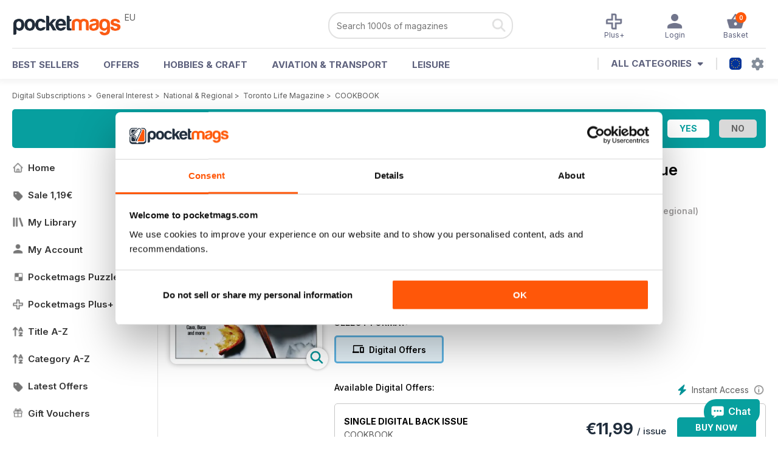

--- FILE ---
content_type: text/html; charset=utf-8
request_url: https://pocketmags.com/eu/toronto-life-magazine/cookbook
body_size: 87742
content:


<!DOCTYPE html>

<html xmlns="http://www.w3.org/1999/xhtml">
<head><meta name="viewport" content="width=device-width, initial-scale=1.0, minimum-scale=1.0, maximum-scale=5.0" /><meta name="google-site-verification" content="swZHfJvf42deRlB18yklMttKb1FgquGE5nFzlCS-C5c" /><link rel="dns-prefetch" href="https://www.googletagmanager.com/" /><link rel="dns-prefetch" href="https://consent.cookiebot.com/" /><link href="/bundlecollection/allcss2?v=dR0B3jJZKNllJxnuJspBdf_7HnlfaD4HHaaPCUpyBhs1" rel="stylesheet"/>
<link rel="apple-touch-icon" sizes="180x180" href="https://pocketmags.imgix.net/apple-touch-icon.png" /><link rel="icon" type="image/png" sizes="32x32" href="https://pocketmags.imgix.net/favicon-32x32.png" /><link rel="icon" type="image/png" sizes="16x16" href="https://pocketmags.imgix.net/favicon-16x16.png" />

    
			<link rel="preload" fetchpriority="high" as="image" href="https://files.coverscdn.com/imgix-covers/toronto-life-magazine-cookbook-362-cover.webp" />
            

            <title id="head_SingleIssue_hideiflatestissue_0">Toronto Life Magazine  - COOKBOOK Back Issue</title>
            
            
            <meta name="description" content="Buy subscriptions and issues of Toronto Life  - COOKBOOK. Available on Desktop PC or Mac and iOS or Android mobile devices." />
             
            <meta property="og:title" content="Toronto Life  - COOKBOOK" /> 
            <meta property="og:type" content="product.group" /> 
            <meta property="og:description" content="Buy subscriptions and issues of Toronto Life  - COOKBOOK. Available on Desktop PC or Mac and iOS or Android mobile devices." />  
	        <meta property="og:image" content="https://files.coverscdn.com/covers/social/square/47731.png" />
	        <meta property="og:url" content="https://pocketmags.com/eu/toronto-life-magazine/cookbook" />
            <meta name="twitter:card" content="summary" />
            <meta name="twitter:site" content="@Pocketmags" />
            <meta name="twitter:title" content="Toronto Life  - COOKBOOK" />
            <meta name="twitter:description" content="Buy subscriptions and issues of Toronto Life  - COOKBOOK. Available on Desktop PC or Mac and iOS or Android mobile devices." />
            <meta name="twitter:creator" content="@Pocketmags" />
            <meta name="twitter:image" content="https://files.coverscdn.com/covers/social/landscape/47731.png" /> 
            <meta name="twitter:url" content="https://pocketmags.com/eu/toronto-life-magazine/cookbook" /> 
            <meta itemprop="url" content="https://pocketmags.com/eu/toronto-life-magazine/cookbook"/>
        
   
            <link rel="canonical" href='https://pocketmags.com/eu/toronto-life-magazine/cookbook' />
        

<link href="/css/spanish.css" rel="stylesheet" /><script>document.addEventListener('DOMContentLoaded', function () { window.dataLayer = window.dataLayer || [];
                            dataLayer.push({ ecommerce: null });
                            dataLayer.push({"event":"productView","ecommerce":{"detail":{"products":[{"name":"Toronto Life - COOKBOOK","category":"General Interest","id":"i_1167","price":"11.99","brand":"Toronto Life","dimension3":"47731","dimension4":"SingleIssue","dimension5":"St. Joseph Media","dimension6":"No"},{"name":"Toronto Life - 12 month recurring digital subscription","category":"General Interest","id":"a_1167","price":"12.99","brand":"Toronto Life","dimension3":"44583","dimension4":"DigitalSubscription","dimension5":"St. Joseph Media","dimension6":"No"},{"name":"Toronto Life - 1 month recurring digital subscription","category":"General Interest","id":"m1_1167","price":"1.19","brand":"Toronto Life","dimension3":"48483","dimension4":"DigitalSubscription","dimension5":"St. Joseph Media","dimension6":"No"}]},"currencyCode":"EUR"},"userID":"","userEmail":"","userEmailMD5":"","pageType":"product"});
                            
                            
                            });</script>

    <!-- Google Tag Manager -->
    <script>(function (w, d, s, l, i) { w[l] = w[l] || []; w[l].push({ 'gtm.start': new Date().getTime(), event: 'gtm.js' }); var f = d.getElementsByTagName(s)[0], j = d.createElement(s), dl = l != 'dataLayer' ? '&l=' + l : ''; j.async = true; j.src = '//www.googletagmanager.com/gtm.js?id=' + i + dl; f.parentNode.insertBefore(j, f); })(window, document, 'script', 'dataLayer', 'GTM-ND849W');</script>
    <!-- End Google Tag Manager -->

    

    <link rel="alternate" href="https://pocketmags.com/toronto-life-magazine/cookbook" hreflang="en-GB" />
    <link rel="alternate" href="https://pocketmags.com/us/toronto-life-magazine/cookbook" hreflang="en-US" />
    <link rel="alternate" href="https://pocketmags.com/ca/toronto-life-magazine/cookbook" hreflang="en-CA" />
    <link rel="alternate" href="https://pocketmags.com/au/toronto-life-magazine/cookbook" hreflang="en-AU" />
    <link rel="alternate" href="https://pocketmags.com/it/toronto-life-magazine/cookbook" hreflang="it" />
    <link rel="alternate" href="https://pocketmags.com/us/toronto-life-magazine/cookbook" hreflang="en" />
    <link rel="alternate" href="https://pocketmags.com/de/toronto-life-magazine/cookbook" hreflang="de" />
    <link rel="alternate" href="https://pocketmags.com/es/toronto-life-magazine/cookbook" hreflang="es" />
    <link rel="alternate" href="https://pocketmags.com/fr/toronto-life-magazine/cookbook" hreflang="fr" />
    <link rel="alternate" href="https://pocketmags.com/nl/toronto-life-magazine/cookbook" hreflang="nl" />
    <link rel="alternate" href="https://pocketmags.com/pt/toronto-life-magazine/cookbook" hreflang="pt" />
    
    <link rel="alternate" href="https://pocketmags.com/eu/toronto-life-magazine/cookbook" hreflang="en-AT" />
    <link rel="alternate" href="https://pocketmags.com/eu/toronto-life-magazine/cookbook" hreflang="en-BE" />
    <link rel="alternate" href="https://pocketmags.com/eu/toronto-life-magazine/cookbook" hreflang="en-BG" />
    <link rel="alternate" href="https://pocketmags.com/eu/toronto-life-magazine/cookbook" hreflang="en-HR" />
    <link rel="alternate" href="https://pocketmags.com/eu/toronto-life-magazine/cookbook" hreflang="en-CZ" />
    <link rel="alternate" href="https://pocketmags.com/eu/toronto-life-magazine/cookbook" hreflang="en-DK" />
    <link rel="alternate" href="https://pocketmags.com/eu/toronto-life-magazine/cookbook" hreflang="en-FI" />
    <link rel="alternate" href="https://pocketmags.com/eu/toronto-life-magazine/cookbook" hreflang="en-GR" />
    <link rel="alternate" href="https://pocketmags.com/eu/toronto-life-magazine/cookbook" hreflang="en-HU" />
    <link rel="alternate" href="https://pocketmags.com/eu/toronto-life-magazine/cookbook" hreflang="en-IE" />
    <link rel="alternate" href="https://pocketmags.com/eu/toronto-life-magazine/cookbook" hreflang="en-MT" />
    <link rel="alternate" href="https://pocketmags.com/eu/toronto-life-magazine/cookbook" hreflang="en-NO" />
    <link rel="alternate" href="https://pocketmags.com/eu/toronto-life-magazine/cookbook" hreflang="en-PL" />
    <link rel="alternate" href="https://pocketmags.com/eu/toronto-life-magazine/cookbook" hreflang="en-RO" />
    <link rel="alternate" href="https://pocketmags.com/eu/toronto-life-magazine/cookbook" hreflang="en-RU" />
    <link rel="alternate" href="https://pocketmags.com/eu/toronto-life-magazine/cookbook" hreflang="en-RS" />
    <link rel="alternate" href="https://pocketmags.com/eu/toronto-life-magazine/cookbook" hreflang="en-SK" />
    <link rel="alternate" href="https://pocketmags.com/eu/toronto-life-magazine/cookbook" hreflang="en-SI" />
    <link rel="alternate" href="https://pocketmags.com/eu/toronto-life-magazine/cookbook" hreflang="en-SE" />
    <link rel="alternate" href="https://pocketmags.com/eu/toronto-life-magazine/cookbook" hreflang="en-CH" />
    <link rel="alternate" href="https://pocketmags.com/eu/toronto-life-magazine/cookbook" hreflang="en-UA" />

    <title>

</title></head>
<body >
    <!-- Google Tag Manager -->
    <noscript><iframe src="//www.googletagmanager.com/ns.html?id=GTM-ND849W" height="0" width="0" style="display:none;visibility:hidden"></iframe></noscript>
    <!-- End Google Tag Manager -->


    <form method="post" action="/eu/toronto-life-magazine/cookbook" id="form1">
<div class="aspNetHidden">
<input type="hidden" name="__EVENTTARGET" id="__EVENTTARGET" value="" />
<input type="hidden" name="__EVENTARGUMENT" id="__EVENTARGUMENT" value="" />
<input type="hidden" name="__VIEWSTATE" id="__VIEWSTATE" value="VEgmFfSKzESIfSVIiBXTY2M9k1TvEifjZd5iWOvnrGS/2beyXuoDy9nrYKlaAme1Z1WYlSKWiJX8me1REMnaDGRmgAvpAvtCH6PjYLg1lbteEtUnd1avsJi2tqZ3azMRmYBkeOpn0IKsoeqsOj8F0AD/wwHsZPBU1MkcYCWP/uXZMCmpbLpPe//ps6ohpZc0wFxbB7DPpL56D0PSCb8PS9xgRL5oSe3doDzNHMBxBwbbFriZyM7fTvU0Rj0aWg35aFNseZ1Ogbu9ji7qMpitnN3xmTXrfs33L+P+tpeShpHJCVBkll7f7HNihQLfiiROyfPmCn6H9PazntHZBglM17Z2M+Qhx/B/UcC8Ln+6SWR/E4zeBkry2NY1l+UkRIunyR4l2hFHLVQJ4eQm4da0PKAjX/yLCDp+8ZJH4p0sFK7iwuSShG+vOVStIjN6aAWzJpcWTFUdgyNW0esKC/WqVqKXVkoTyTaQ+FunrcgEApmCZg9/Brhho3H71a+HYtcQ2Bidl+YgBzcQfLGZut8BR3qvpCObAFHJXaf6ZDHwWoNFCaIObd7xkbBSHUdnPhcbAJ/6WOni3M7jXS4VvqsuR35FAn4VsqSD5iWjw8cCoix8o9z9ZB5REtmTqmCL5Ahp8q1TrdtOaSXrjGjEe6/hfVWRsqRWgXcQi48DFYJw6VcqnKxoW+zb7rV85VyBz+s+/h1JB8zRUoxLuuMR7ShyGUUoYecSF1wN5VS/q4MKm416AnI9RtMPeIA6369JgChiqZVCenm8x8uf0MExSU95PSbQMW68j5NcRKvu5hjAkk3FQit9vTUU17aJsV/hiENlCwBKD7Pr/zfRo2gdsAddOIyRZk5DzjB5DhaLWSW+G2+xusyXF2KaBcbWdQvZJJmJWX3/wcXPnyPtipHJDS6n3EyMtA9xthud+WZ+kM1YvcJLYs5sWtPALGQDmMdw4XM2FOxQ7BcUT7sajO82St6SJEUQnbLrcRtqQBRTiUSEgtfIXQrSLmOKphSrBVPYuemwfD1JAy9tZUxoJAUqp+e8CTgbNdlxEQqpJxSFxGgPbjeWFfKNvhtE//1PIdVqsK/JQ7/JiRiex3sWrrcOQKsgdvzs2AbXJFydtJ7GorGiiebm44REnzXycag0QlYdF+7PY08q9wPxQdzaxng78Ux9RQwsnLFMJTCkgq+cnDuEh/dHZuIm3SFxJ83UuyhqQQNIsvNEMbqp1aykqIiLSeZegiNEvDg/yrFAJHoKWcM8kvjmtOjx6wz3PSeoUkiaHAa0f8VAqHmM++QY5RysisZWt4yCjstqpNLFopHv/p6sb4EwgRmjRrWTgUDcBMAl5tLqO/h6tM5fxZsbKhxLb09WSoTLMkkCT7hMf3ZQk9pbCr5vpAQrskWaB05cngk7RN/nLBIHBdb32nkMkkJzHZzpOMjVsJe1AzZFHW82wIKj4/bepfPFWt3urgsDObTWa2B6F7LvzDXisqTPS7jmJVx9VVkwQu3mEXKlquL8j+NuZeaYUI2eK/8gcNIVA/JMYkO+xm1nByHg3E4PZILtRz4mOM3B6Nq7cmgBlCI9JBMsjOj4LTht9IHDrPYSD65QMBJGrhYPMsHlhREVu/6Qrh4TSFRVRx51SJRYoHLUtTldTX5ZOjEFVGZ4TIQifQgWHjXnY57mG2nc7vM9mIeo3T05tq9KvbNW7uvEKlIrlcTUwvcZ0EenSnID4VrXA4gvZUQWZEHFCv7geTOIRJQbMNCaMQS0lXibPij5mfgMsbePOStNU2Dkn0zsrOD0ohA7ISrDmRQRY/0/i3wUQZ/9Vj0sS8NTTvQsuUeSkqt5WniAasr7OBY+62kG0sHeKRhlvEmCbBVAEvFYbWlz/bXjijUruRQiGCJOnmZMktvH7wgdKaRqmfsTGpJNs0b604TTT+7IfzAny+Y80ODN6xIuNB6S0DlDtZ1ekZRA5wZocYldpSRwDZZvFvlF2Hc9koACfqlr+QICFcxwOfHtBsUR5ODib/JtbesD74+JnL3PuLEaJ/3l5yhcsL+2qEKWHqFKEXP2idkupGa9Pi3TYwfqlIP73yDnW4OTn3sBWYarxnXepGkXt5s3xoArJ6sIwSbJeyOaoGZxl7WPCUeI3AOP/CluVC9Qfmj77c+EVqUxRXTLK/1s6L8zbXv9AAhVlDzqL/wxAF7nX4tqVty0HYbZAhaAiw+sV9gGhFjW8RNzOE8pktwJMfP4PH1liG2ry5EmM/QGqjJeMNPfLdOA/WLFQosRp8Mlwy1p+8SLxqfJryPAWgU+juvSZ+EC2N8ZTX31vBOVK9fvlSdc1e49LZES/PXnFDe2/AYOdxqraXvxBMI7ssUHDJySeJ3nvKqNkoAnpUdZZJxW7eawpNvttJ8DkJI9ORv2RYi/Fvq0s1qDnbgiJXKV3INUjoce15kDGFzhhjMWIzYEAnz/Vzjv4AFguOecUMPQLbz5CXu60Qp2wd9PTlLp9SIosgPT6RxX5uywRTtVtfmAGGZjMHyCFWY7RH0D0lpWtZkxF7GGQvROL+RiLby32YB0hIxqBLeSxHq1jdmWX5kEPrrczTOPSRfGisvO/HtWIMstH/Cs461uJrIu7pigH+KAW2G0ZiRaruE+L+uthoRKra6RpVDuCb26agw0HAXdg8fezQCw1KqoMlFCzoNeMuJfQPeHYhQM7uxMC1j9z3sQRhQ7ljMsC6mIEmhYAv82735MZwM/BPKrLenVR3Cqnwk1bYuH3CNC8GZGECx/ywyxndgOx7mKdeUYa1AzJB2yU7sx/o73miCh8wj0pkGWLOYX2k2pmAjKsuUSbtTnFeAAk/1AsIXkg+y0eh6aTne3piGqLk/OxaJHv2VXJasQAfCZfDlqHf2JE8b5hgdkBV9jDeXtr/51WwEXDSKsj9sRHTNJ96THETBwhINRPMMVbyTUphWD3llsiadl8vR1/3vXc60Mr2ikPuOATICg4JPuqddt2WfH4kh5fh2OJCTT1kMYZW5TJYN5R4g8W3VYPZftzKFsRSEhX387tF9sfJxookrm8Y4zdASxgSdymHObr/GtFLUy0e65sSkIa/Kz18wF9CzS4Ga7+N71U/mOPFNj+Ta4Zu+ZCf2ER4VqoV37Hs/6AMc2AE6naL2KsfEOkTmXqijJkUsNWTP4xZ4iG2TVy2abM2NeUTS5cufdcm0Xdv/GPoKWHtz0k1NLZ/4AmKKK61t/wpuCv7l7Je9qGwzJ0ScfxWivCJrQs0R12KGcGbabsZ8f05VWPLqTl8+DlOpqUHbLBI43p1Ua0u80xE9VMJTKx0dHlKKs/Am7V0Ru1sBve/+cxv3gqbErmA+UMXYpx7kH/y8JY2L5Pa7OddYNIF54MwDmYYlt2netJ6j4vEI91fWYKIQt2CKx7BXJBsPMHum/ddgrlaGEYrbWnqQOB0fVft1MFvQprc3NKRtJs9uPnT3wvmDcv45rj6kQS1W/8EKd5i2Mo8HtkbElSXv4EEM0VCBi67Z3X7IYPh5ZcYPHbb+eyuKlDLxeb2euFs//TLj3DZTfcndBv+U+nI9iXbtp+LDSkphPKSVEc6Hgvi8mqhDrgOnLgCZcPxUfSBdcQRgs8jl6HL24Ivbl9hy67MV503AGo270DRHeDagcrKnU2VQvccAck4M/e3YjkFvGdsaZ0z4BUDDNuf2o7dWPnocJgNbvLsmLeCUosW4Ouw/MZW6WyorEy8Z8S4y6sojRQeJ+YLWfHX3sWzlgtSFYfV76Rvm2mKM72IOR9iTIBIC+RkpV0J8YIZs4/V1peOSzoxtCvoXRuQ2BcHG/d6pXaoLsoBOBrcDuSCvkQsoRTlW7+cTJgY+Y1gRlQjRPRd8ClA4apRijKiZFnyuM39HwvmWTR7H0LkbtTVancPF7+nu/DvAylPZfXxXUuTL5JnUEou1hzezW2i+Kjs5SdNTraukRbTjQjXUA11uKy+sxV0AiOiM9xNM6ex4CzX7aKBQB2GAnxK0a4UfS7HFN50JLfDPcnU0S0jM6ZHV42ewMZ5dCy5hwYrcJohqtDAbIgGcprVdFRqhuYGSZmNGH0+TSmKRoV30u/PidxJcywqeRxAIW56axCL79KQ5DOeWSzQ72Yk9BDW8KblMB/yuD2VnFBvklLarlmJdBeyb3x5gmi3LutG7KQRNU3IlRcrYerR5NJp9UoTkzOKQ5lpzidvSsiPuIFkFUsVcvam1J2rCqtyj0kQJ5+vw3tcOpkhsKUdQJXGsNy/6g2EwTfh8+6BcqtxLJYMICizY3BZuuZ0dE2cNepo72ESC4KCC102IT6X4bayEqTuF1dlQIL0+j7waENVjJKAYsAjEZ3QZ9fnMHIpZah24PC/1hDCeD5eejUHJDijwqvOg+5HPaNPH9O2aL8MNKGDbDGxcSli++s+ulSP8kfrjx+BWWCXlXcicEj/X6Sl33XLCVUgkzBZKybf2JhD2SkRvTKoiJES8GOpxQIiOS3SnWrHVA+UbQ1ax4klt+UJLdh/IAT4lwweN1gBdBTZbenlCoc0BKy001R9HhNjYs0uz/+BYvPNBUlYaVm/HbTNyPmiZucLcXRDcULgraT+GiQzbHUU4YaGpj3phmfRF13KE8S8ivdYLHqklBBzbCCJZyG7YpqkSjnkCX4JLrzKAAADcTJGgJcZf2qIWkJ2ZhlGkHMZ98+n+dTjZ1X3b9hj+znTIC1DPXegtJXG5564SuO8dOgea28c5IoAZ86i/dvxQcPpQFq1tqk7lrlWAzPH8uq3VAGlwEBxTsq1MYlVazbzJHiqbWZKXsr8BRVg/YtsgHwOC+Pc5ToKIckJeXwi5rn8iu2UiYFoPvu1ApKLmcUYuIZJUwhk8+HlmZZrNC8dwX/l1Qm4iSY/r9P+rxpaPS9s+gIYfERNYJcR8jwArlwkIIuLb+CRZjzdDcgzvpHKrk0FyVXWlVXpUkH1OnMMBfasoHu2YVhDtDjWkPK/utcsUZbZcNU8AgcGJzk6/VHBL/okhHDlq3A6CazOElR/WMfXH6W0e59qY+i7RJU7KrRJ33lgF3Sxc9UH+x2Zn6vIgql8wVVD5h4uA7zOIZOmwKuB00X51lixgnkN6UqnY7qX9uMXpTmkV/NEe0FyCOFrxlXX/lluBXiabxAJqHW6QbWwDURLgHKtoW+XDKIbfCKBlE2kGri6timoOM7107IxT014zCflVSZFFJINsTJxuWAAjsremjHHstUAERz37FbYm9VmSr+yxkHN2LOdVu/ONjdxcR4CBIbKNXHI6k37h1gIvNd4ncVB4J1FZnrrXv8DSxlrswbMSw/yZwE0jKnwFUGH+dButVfjTss/S1mVEu4t+m4AHEIoeYXd2VrV8tskqKfW668FGBWS8ss3RVuEAaPs5M81og1tOuy3Sgj6MaHJRtYWXm5I7dkCrdSUeBvicHU0900zWeh1vKMQrKU4Q6aqf2jTt9ujDLYAMrpyDcxWv8CaxxSLFUg7PQj+h337pA/dumHi6qs4earer9slhufIJbGCyfRuUWyGuK4cf0TmnlNd/mz5pJJ3ZPAlQw6UtYi6XCXps8Oc6TD5RzVeDiZfKCVGaAx8lfXe5FqO20shWqw6LNRE6bgOaN3Vz9KkHRVKRf7A/jjtOnTjS4RsfbTvRJT8coKnoYJ0Z/1n27TqOZwLWST+ZGzQ4BWLzoNVeH67cu3SSEAuzsXuF4uEXEA+M7vx4JBF6ksHUOOo/+tgVVvSiDa8gpbZgiN05Sb+2xTs7j1CpCi6SKqOWY6aySx7OqXmx/wqKr9OxSozWJBqDMosDhR7EfRwqiY7trnfdzK7qfgJpMSAHb/owJIaBc/WQd6s5dT561fTONPiDqDrm3gCx2NFpQyyIJoIeGVvWeCTHL2H8m4kDjtpSLfvGGyA4DmCKBU7XoebI3p/vNCcxxTMZDnZ/dvOqTbHzBLyjR6tpcUb+yph5NzYw8auJMZeSK4s+nuLAzz4vjLEPPSIbMLlUMtNKC39Nw5u5n2j/9GS1HRvdG5d7sH0PRSFDYOobzNZwxfsee8NaPts5czfRdhWKagObVi5n1FzV7ZcwXdW23R9E/OQCxtU2rDdNGoCSaaXgCMAln3+FzkHjAWj7HJ5iUkUBJQ5qda3iSmSikoX/3eAKKU+EKrmhlyrVtikgThkLZ/er0TVlpv0w1i2t+AM19N81o01agGPDwJk2fTwYI4cNNnrdPhTIBaIr6t94ETZ5H5gSMpPgNLDQGZsW6R+aPh7WywE8OV+Fq5bkpRWMWNSu92auJ95BXvkTYjDBRS+jyq32U72uTDt3U72OvFETAJuHVxbr/2U06AVdr7PXR0VcjmTMne1tI2cpqeXmm+23whE+iULCAeJghm3xBUq6DHN9/4KQnyNml598SN0NkKtbBi0b06Cl0BUQMw0I91Rq3/t8asAH3AzGV6AqZ5+6+uCkoR89jWCj8ZQJM6V+Dz8OhhGsluLO9if26krRw+9scDzAPuz4RYNjKAuAotYIllwe2Az7VKdXUClgemTorWrpIgLmkceHOQJBZdP1tFSyect9iEBFKIQsy0O6OTNyCqBiYF8M8MRo0pltcTlQAC60MNH30Yjixin9UvLjNTsYlF/EwS4PBoxjlxgY45aaEVbtI8yXhjVkPD2wc5xrPlV8N5wlddkAB1W/[base64]/WgSsCFNxAHY8DtvnC0TBseS083ZJZVb5HzpU4H0cWhO88XskedAvsYbg1BMR17kGIwsfmOWKRDW1eZVLwfuuhZvdtcXD1dkh5x4uXSCBPg+JMPUsqnl46mn6VqXSxExfClLDn/X2/OgIlreLiA5yfcBsmQNS82+TC7anZ/QVhA98HL4+XamI4YBLvKIBPD5gpfpSJ2Venu+CyXgS0wLsOuDiJEcQsSdXdS3n5fCiLDozRa21sIAv+DcWsJLlkBWJtc/bccnbrsk8xfsO9lzpaoMowYW7jOHD3E2hUfS30cpfJ3f9EPt0HsdorsLjm+qJgF2SY+THsh6HAwFGMrwOHPOKuTZykfwwrw1jQb5XwheU9KS21TCev+Tz5ZtOG7MIxztegFaN/EAUglkAFRmNfgJYlWwi0b/BMCf9KYLNAyyUoQkbC/SNpgcTPohOqcH0U4jMiRDtT4ok0ggm1FnfPE+5II9x3BWVOl1qliZ5VBscGv1xBrr1wZ5asfZEJLuJaC0bgI1KxPJ+27oDA3Zm3EZXSJqUbejFch5zN8MbPURt7BVDOTyJq2xbYKJyalj6QAs9N+H7BOsrGbgfBx/Xr0MUgS3BEqZvv7FPlZC9W1HLidlYld/8dh56Ue//yw9N418qn9VHA70rgkkFIbX1KAofySTzUmWlC1hMOqGPjp39K0MREvjuhd87MbTubMt+LRbf07uMUnKzdrbDD2shc9BAl6CElc03YXzJbuW+friR/BszBzWUuZu2ERHtWRqAwzutJ0bXv6+1qW9Rf8c/fu5SOnGaHYUohg9BATwWMo2p4hKJL5hk/3BqSD+j+DDtSEvrBWA84nj3XEgkUmT5JkcL7b1912wHUIEF6pp1Uwx7X3HcjI11a+MqaB1PyiL6pI8FO7ETbaVh3Kz4jEdgYAs0pQPsoGLDngDHiCSPExtKml6Oo/XHjCC8uqWTR/b0drUykIMp/[base64]/aOoDHlHNih5mO0NWIx60IhjbM8qmb9/j2hVA0N+qoqs8Peh5sQ76npVshUw3YjxzGE42YUK7QV7QUrAxFxukqaMDDTn1XY9pQykNrdbQ9eEhBxGWFQsvTOwlySg5Q/vBale21kw2v2WAePrxztiVz8vImm6bBRe21PDP91VqvpTXV7cqPZeOLTubVSqIcORhMC3fPrTdVoy/2JLnzr8ez1polFDO4RpCNhfjZAxVozhyBVMWa/yyGnQQUcyp+GJURkUDY7EKyggl55ozp+MxRLHvDweY5jPWMTEB7NEsGroUwZRP2YS9m/admXfJHCl95nllDEynQ2WXyT5FOapRRcyuB7To6rOA+k7y6ISeId2xlHQIHGGfJzbUF5uB3vLDCYROkNi2V7EEOQbatjdu9j/aY+m8RTs0xJdhKgLiQxPZ0QiCuv9q85hkJV75WcbJqU2qlkcReIg16zQ+bqaU8hxRfopBfElB49qPuIJsU7BXJSeqVZUh0pRyAKn24nnh1f8/ZfDFRvJPA+gIteUQy7DerYqsV4CHX+aDhuCpm+xK2W6MXwu4PG7NhBK9W+dqSwTZAp7S4dD+1Hr09GFWpanJqUWO12S8th6vsEZ40gpUaNYSctqNS6E1f5u6KLM0kZXrlgeWqc6OmSfUgwJ1IkRZU4GNJA0B50kBZZIBcJM55xZ/[base64]/JBAprSbNcqk3G4ok5aeQ8QJp6C6R/h/kS1+Qd5ZiCKdudhVM90w+jGjlzPu1oDw5IvZ01l+6pCH9fQ+wHIHaACzLvbf2wzs6Z0Sl0RENMkRviImECzabUrjNRU7uvPpGZwTVLRlx3HFZaCoio7Gpwmy9Cmpl/6/+xu8g3kCXF963hOf9OipouC2WNBBymiEjgerDcXfMCJ/YFNs1Yueg3URqrqwJqwV8O23n6SmWTb8Yn/pJA1o0JwpYDLPFE9AgKKclENO8fz3ke3qW/3Cb1N168rc7ySPEY1+nFsWr536XWaCuQa1B2ENYNy1jqCJ0FPQfL1zyszHLj6jxKU2aDvJm+/c3sKQrsyym+785PiCsDRvxxc6YrlK7k0DvZpwyGXQ0A6rB8aDnPSCNMPEAvnrNEJ7M/Hb/jEDxchrZEJsmQGY+SLjzOT9huybCjASWN5gHz7qC9jc7L1vUeboZbU0CsXacHigScyts2wMIt5/vS+hDWaV0xClEk1huz87DQ/YlerouKG5B5ZvtrVDqkRdEqYHkRkQP48OtkrkWXgRaBfRGTRUZbJB2Sqhq9ovNy1tIKocirPCOrx9RsLrgu2GosrXdA1OhadLQ/Shr3JOa9Fm1EHkGqygokV+ivGZqovmaxBWxb5jXdxkO3wGX5E/lNBrEdvudcDwdF2HtUDrRyi7DQzT7jCvss4GqBd2ArnBkTAP/c6tzR6zxXSTVAFjU4/2/XMs9Fq6MYyxX500KZCPnGS9CdGBLgt4LohMc66fCbbXWWI9edmWytW11DkSf79qz8iC2t+CnVxSDKKRJhw3CBMlXEexpHP+evB65HJtRjhPgJbz9e2bTy5wI2eRKZvCne8s9H5Pa4uBlXO0Jrq+gMyC/[base64]//al+BMLCY/be2N7PbMzuF+cyoRPmuhFQpjxQreg42BEkv9m3+WJ/4YMWGmM39X2YK6QjcZOn1spk4j8ImvxxlzZQEXtnnuKa8xqDNHiKOWjZOVTWELqKGu/rfT+dRtu5rgSdTADKLLovS4MIfN7vYYGlPWk46whexUl9e71b8FkP7OebroU0+SvkETp7FNY3IvAKIC/zzebJfdxL0JgA9SxeqGyQ5ysu+IjKPNaUos56sFp+B+pMSWurS60RAVYXatut3UgDRpXxrGZGkDUdJHN4nUUhY7BJJLtPyzEa/DbOCzqiYNKKllnsAPe0Bx5h8y4S7PxyV9nhTJQosB+mPemDTNd3/L8NfeY7EpI9CX8SHW/YGZOxymswjt+CjS7EevrfiaptTLGJJFNFOVQW560WlX9EtnZVXxciHUQl+YaEvWfTgcZIf1r9INY2FUXNWvIccNwQ2RFv3HjZK2XHjzTz5wIGWIBl/5vtZaEoqFlckso1Ulp0uA9Ol4yPdx89I7Z69wikwoW76ajBFPMLweYTes7zCxJh8Xm1a1OExzKuSANI+4/zRKfxlbGiYs7Dpm6IDe2gnzWpK2Dv4z08QqPbFC9APrA7J6ipss8/oLBH0qKscYRLEEiDMWy8KUvXNhqDfE4SqUIZZppDYtOE8mW0my3NKp7+puwdz94k8WP9tKRJ8n4CLC5e+6B/HkxZM3+puBuEByuYa7CJ2h6FQmTWA+3HvCMiH6ekPMYC2eC1nxxpQRhatxe4RxIjgdaPHMSSt8ISr335NVz5c0up6hoyk8n6YOAq2hwdBhmGM2HJNkJbL2CtnbrvaBUdgd6mUiOHsYj4LVB7Q4u1AgLhyJZhb9xy3RtEH5AzNHvT7KMwBNFtU2LJQq/COB8v/61UwF5+JABjxPKO7ML3i/iF7+YXQg9zHtg5sxoG5N1Hjhj82qi+2hGUqnXRxDrcDfKds2Ra6JTvJwZdg+FwzoKm6cJDnY/[base64]/5FEAbr9OdOgxHgPwYTpmkjVIUWkN6Hh49+2uIPVvZLHaICiOZU9gSbN1hzyJqSFypGl9XOjZTpZnMtzkZdNvmbL8UumcinVHTYElmgVd2ly+T3wDxGZxaphpe4EGndIfNYTouW0QpIvX6PwdMhb/3XTYIqoY9B/uFFRTivYpi94smB4zujB/gnHvsMsYHb/gvhjG5LQo0RGdSME4kZM+k5kzItRb+gXggXR5gXrNOK/1Sw9qRtO3KdGvRjDk0W5oIT/Ggj8UcNv5Yq+anPYbt7sFEuBzH8lHuWNNpbRtYJKmf2wbEH2YzlXO6IYoGJ/1SFdKALFsZI6ZZh8I8IhQ8TdnX3cAv+8fSjeBjo7zMliA38nz370tXuI/K8A/kiPnZBE7tUM8IgTtAb8YbWVgbqCZcrNpd0+GzSftviTP8wVRoBb7B0IdtxRe6fS2beObpKY+t0Idcy2TRYMIsVmGELxOmwxsjMkZvFIpMISdJMDwZR8D0Mul3Gh18Z41/kbRPSzTjpNxqZ2jOHi3lI/M5NP1pT/[base64]/ECajWTvEDT5QDLzvPUj9xS3O/FBIlqCwCPeBrsrXcpCVFuapgrkGRPo982i55vRrigp/jiHdLLBc9S9CeKDLvZnqO6MKMQ/jFzUu77Ojy2HsnLBKt9p/9w5rbsD0Nw9iiVJHZH6QjR2qWXHt0l0oWipeUmA5UNKj5EwTaXNJJAcHFKkR3gkfY61gH52Dhty/Ymo3jlYdWFmEp55fpwvzpUjn8D3mAwrIFt2cTx/FYfjtT16yOhMga48KfRlFaWQuLIL4Bu+IGhne0xBGlPdXgH2DzpSe88pP2s1B7Izgz6QWtktyrDDKg6uQhD/0B2cgQUtAJFLnBWifW6O9kyr5cQFJuwGnRfLMUX48PYoxwfRhrYE6yuHFoGf6SUJieViU91QfZImQhwRJuMu+FzmisSPC+e80rw6/IGq4mJgsycrx4JMmrsQHw9CrrYOjP5XmBOd8PYiuGxr0JxiIEuVyxP+KujBM9P1/AYE/9bMDman3dRZW9K6Q2KRQNWgOtJkVOnXiAsvmTvC6wlYIYD2xiTDagNxeroPVCos8V+WA12ENq29jR/cOXeesDv++yq25MhWenibIfhq1PS+85aCOIs7MIoGY66Ka7hqYj3FcLtgUVhL3BjY/hbwFDT7kUNjB/JbGYWgBpBCBlGeo+Hj4Q3YOclogdGYq34aNXJdXQiVa8m2fOJEIOzekb4fxcA5MPnth5eif3o+ngYVJ4i74FIkfkFDTqFLa33LKYTWmhsVZmOU/Sh5eZ9eNN1ew8AWl2N3rYlC8N2y8rCBe2cq0Wc0+Bg/yqqNgs3VZxNg2YloriuHD9rkXidhlJg24JBlg4Vy9GwbbX3mcCVr+90SeYooZ3yWtoO4/Q5LaAE1Pn5NI88wnfsrQ01ECMOvctAJ7LkGrJz20sn51au2AMiP4XStV2gs3JlSaGCvvk1FOl8Pslv9Sy47+X1rrJi9zhATSfxo70DkiOC8UnkpZnM8PJQUClJH/Pqtd5pFwORv1EAjBD1zaQVfvh3lx0bV91pttR0gfCXhWtDStXe75sF6zwzTzN862HVuuzf67BD3Mks1+VeVu+CJYry7cmlyMkBl9+tzrM5oatzpuxFw7qeZf2e813rMEMoxFwI4ePVpmRH38gkOHZIT6/COp/9p4MG8aLuzbR/[base64]/gxRi0+2ylvgfMgs/b4qPmVYtIOGzEOcySAinoCpcLu5KvC6Crtzh5jmdfynB6ZoVhkPYoDmH2jf0Ej8HClti4nrTzYwT70tvyigEJi5270IfaKVOo9UOGVzzGf6gOIuF/heFdd1BJ7YVwAfGdCz/NzTCOgIQJpPcPW5fjV1wBBWAWoIph2rhAlbYN1S+NZ8hK4hmSNfkEHO3I2EacfVhe3GrmTMCKRL4YvgR+PCro1Vn4eKgRUf5zsbeIZeUVmqywsV+dx1nDWR9NMXwACSFWo71bXu2twpVFh3aBkBkYm7Lj3kAIYbruwCZgmNx6mLeVZ4bcgZMEk3qigqJrO/[base64]/xbF5OTfbZM4/+7rzCTHlz3LE8i1g+dUzfEz//ixqaoRuE+LN4DrgY89Fwn9b7JT+OT1Iaj5reOzh+0kuIQl24CTpBXCgid0uV12Z3mgLyojOYWT5gzaGBLnqFjNC5qUGPtPEUsxnpyvOeB1d3TEKATPDcMy8Iof5AIkr14nPh1mb51pWvIvhPSfCLiku1I7wEqO9iu4JcBTq/NwxoG6Ee3bqEqNJxiOGWzURZiDF6iyNlsx1JoHdVC0NNq10O7whbwCBFW3s6TB0WJNQSz+E+al8VeszYlCMZKuw0bbqCyiLjRaRJmscMCyORWsxD8fnQTxICnNJVUlWxqTgUiGWPubpcsWD9Dk3Rd4zdFklSRzGG0AkeyC42VF0jYE3wL7GmON4nHnMI85xsh/GLIqwW+Z8/vG9dxWmgH7YIEAqPkXgIENEaOEgLGsDh/GJ8eOGUJ7aNwSQc+gV6EXmSVGBrgAel2htAc0hgz3gRd3xprUwhM4n94+Au3AoMobBBeWyAhNNZ2xn83ZakuFKujElU86rd6B/G8lFgbKN9HENrW2W5v2mur8DkthA8Hci5lzAtpu+jOfY/C57pdvFHoFpWFL7/Ime8qNBUPcAP9VkgPW3sY1UG0vZfccsJCAScqa9/1QRXr3i/gEPcjPhD/EE0gW0bHEz5qLfCWwKlyiUlawnkvx2qYGawpxRhJNLDCR3AUTU7wV3hPwlnB9n31dw/ZybXaZ1vP+srGnFUh3wE2MFQqUN5wfQbv12GF6oLiswKUOg+I/29OnZ/yBmPhwY9r1NNpnTN8T7O/GtH4+gzMJ47mm16v3eyqYtQEqI1JFgDV6axUKmBH+VH1OoESK/W3TVchjEYAxXLL2kNL6WtJTYFHdyZAn7g3ejWTTlP/[base64]/2wWQQznCs4q0O6TPhxDh6YyLQ9uFTu4oo+aq8meURpkYbVd5t8y5Tdy7E3OsN1OdYL62r8364vgVzmJB1W19OJo+A3jCg3IOj9A/QHamUTy2WNhE1O6DG0P00wJ/JziRNa2YbpENngKUxjmQnIAyAcknw9a8vsAmELyIiTUFnAAFNOE6BCMD0zkO+V45SmuowY4oY1BJKjHXv31PIPvFh9Dk8KjUOyl+vxAs6aZXrUvt2M/j37kaaPoNmsmL0oI9dCPe51E1Vzljs662AhQKGodYjiv30zt9Q605d/oaZDbbIGPghj45bglA1N15J8z1fLt7Yy2V06/EmyYx9GEVtpxn7H/qr8IdFk6U2AVzTMtTwAhQ1iXzE5qXBXOomxFKYH1023Sw965d2mtOCDRQM1W6NGidhJ0wewl6kF33IvElWYKpQHhAamL8D3jwfqvOOKvYeeofvW5FpB0VutQMtVAiC9fN6P+N6QCa2ehpV9F8p3+0xK8LW5YbtLP9O/oIdKOH6s+OPAgqPqra8ExqWA4NNPODWKLQUOnjhhQgeMCCjQgx5H2TBlvKuz5uupWDeX6GihgIE6Ltll0IO88k75kZb4xnQhNVfRDpDNa0t0b3JMkEGpsd6j+3zEAMB20z45oaCgMKbud6lJoQ0EV65/5SAasQ4CAZHwfGq+x95C0RD+wEZLMk4uSWNxsLBngBoNq6rcD8UxnrIz/0Z/J/pB8Ww9ez0245LfIhpAnGe2dVlDo+gAhdOJmSzpTrKLwKD41Z5D4RHegLrKwr1A43X6pM3hTvYD2c/mBpQTrPkS9yijs9VWL1DjtAFt4ohrmA0ikk6uPB8f6pywQD744/32Z95A8/5Z6do+UPV9SnMw3tbg1d/Pv7Wo39iIyb1oX366GUq639M0R0JWe4Zet3nYnnqlhDRmdpSwUvsejRH2f7zEUis2fpWMU7oCRmYvQ4eg07at2JwXKPvYjikRFhF76/fc2h8CfuUaw1VsiUabDD10FYyEzfgYFptCAygi+3uFph6dYJBTQL+AX2xIqsdXKXNje7VCyOCD7hCf4ur41e3qK9R7w7FggI2aszJg/U/Eny1wM+r8YFal3bd+2Y3qi9zHsihMOZ4Pl3QQ2Wn87gJZgVDfARkWQZDXQSJRxZqTVvTDSc9K2eeRx55/bpyTCcUZ889543En+TnVA69wDbc8Rh9WgJ6vFf3TErfmjZKXxhqKxnykuH3FUC/T7PRVwEH3bIQ6CR7KWTjm24t6oQEqj++7kv/dwllhOyazkYj0FQcqMvNHveI3+Hc1IDW8VBJn9JQvcSg4gT8cygYHzT9vFT/azC3kErIhnVlQU/j3nsJFsMctyssj6J1owbNteHWhhcY2A/XFsXKIkLkfSheHcbmXRJDT9bgPVd1BzZ3hz7qRVAcPzvzYddQTu5cIAVilNusgWRNmCwyoL6kBBHonZY9F/Edie9t+0QAksKljHmY1sUEUbEdGLGvlRmmYDPvQeufdRSYWcYW8ZAhuPnWuFosmTpSivcX/Wz1+DzZwixiD/TTQv0Wsri9kH/00OoVdKe91aJptR3mKRsZHT0C6UdEX6jMvWNlMuU66B/9j8KBweij4khRppa/PoQ/a6dqBCU7IB01QpSq8Z890ey3cb56eAgm6TpNMMiJpzKfz7ITt+9OckchMoht17ZKR6osSRDGp7SLFtvqDigWYTcD1RcvJMKgkKMfKv8scPPW+ueDkNFnNL4vnw9AAgfcnzH0xe7OQHppyhcL1W16o7MZm/MEpankmzBC7hIvta92wxlPUfyYvbTJspjfmEb+ow7sFjrKLAlzvYp7rBE9i8MwlIm0KgdsEDJDdltfYrxy2G4l76NjpvcxGfWiponNRwHDvvVa4DpCNX3HeeZrHe7IXrEbZRx/rjrOwOu8JG1JtVCVpYWWeJa7JJ1HzJ7HoszNE+PpfXc56dYPjc3V8hblCH5ctrvGefvgKQsrCMUGoRNW0wfzN4pJ4XYqeu4HENLkzEqjfYRhKLTbmtL+yT1MKN/[base64]/SkYoHa+E8WA/TAZympXGa30YnZSBL87tWzegByIY0QURlT1hjLU7Z7vuDE9uIAozuDZ/88UHdAImM7EyJGJ7lrfpelZWQj4b9cARlvn/cF6P3PQojKxi8L3Zd1uChogUGWRpjmu0IFS3tzC3Qqh6EM79WIlX3BpNebQ4fcy9IUMVjcWjIDY8maWUWG1u+wBnONhK2NFMZVXix1EP3HftXpWhYHxaQfbzr5gPtU56q2Hr8KWfdtFv24NN9Hn36MfJ16A0GzYNEz01ytu7TpqHm/ReRN/bGdWIxIicUxQOU9A6rv4QGbRISPtuugXnYE8sh2713XRRBn6UnFRcX4MKMrPs9QhzKvVZXQc3zOEz3CloLK1NTXfE447+eMvxTuS9p/kCuz06n5sBKIAQbV5Jx/jgydXmSUuz2OdCr+5TPy+l26wQhuTUmfdzCFAC1ZqEuw696PsP3bHXW4dMlE1wMJuJ846g4YpQ9xfr0qHHiYaq+xa/4Ky7zRDCeNXpDdFZWcVDSSBMeYhe6OGJ3VadbFK5nRV/AzJLHAD/Z4jMDJ1EZL1fD3xmlKoKTR1u/8i1wWlzcoEeaFzo6ZB/Rt2wdr9R0DbAdka5EzYTSezd9M0Aede3MHOCoXw+Sh4daL3aiLY9Y6ix7fpqg5M+cMRjKblx5l7SC41Evr4TsFW7YS45ehwB2RSaxauNOLPKYs5XaUeOgc057w8rrOT3n7hffzeTVGjkRmEToXj/DR4d3vXPW38HgqkVVq5chfUn4JW/+0S9nw4rYK6kMK1HC5iAAl6ApHZF/a3rXcpbXTRh9vRAOdkEhZFFd+Jxh5iX2LOSevKcT3ZqNpml6h1U0R464KVF93sxq+YkB0+5IcwX4zt7LsGdVi1km3qmcwKzPTzKsRUs3SllpDPyXQP3eJlXM1DNnwtpLfbPT1qvEB1owe6qb+gwN7BABo5m0v6UfDY6pSf/ULpdTM7dIvEL0f50jZIVwoUtPKPn2GzVhYDCcdicIaZSKDkh1nIwnVMsVXL0Mm0kux2Pr7O4YZLs8EbmIpBKeyOARW/5m541vAVNe5pBs/SBu4mHGi1I4Cze/iZhKa5ORes++cnCRR3GCxKYph2bBoyd8fmfRdd/5JW/RMAhUN+Ra74fL3688rNvIzIYorDMgum1zc97/uKXVCSCyaE9OK76VJjEGDlz2p/Hy3aTOgn+FWm9Wiy+NeOxiw4D1WNMfohRWrqDfWVrKYffLAC6nFmqbCsZ7fwJtxRkQQBLGEpEzvJrYxoZ7zb9GkJzrND/84fxNBMyzu5Tr7jbCeblj46nhDgrkyG5JHRwo80IxPpYhW3i57QCdUQ/oZsHF4jCTDI7cCSiykypIk7BVXmvUrFnOShgyQgbBhGb/[base64]/o6SF84ImBem2RwGFJVoP9B6Q3lB22KitU28g7FxN8jTmpsr+88w8CEkNxcbHq9JKlsSHnajFG+umUb9Y1IM+FwhU6xEdN2+ouKsmoABqZ5Cfb/0pzFr/208Oh8WUrwWCkn8I48o3uUUH52yLkJC9GfSMC0RcQAe2SVwvUR5PbuLHka4VDzjN9GnX+AKAbBrspaSzrmF6rTfTBHOEM0u7uX8ok5QSI2b4sDu9BLpMjG3ckWJPrHqQ+rs3mktqs2+HYooH5AOdYX6ppmF4tkkNwLlsCbwTh2QzzcfTJD/wi7reo7ZDkA28E0sk+d32oLVMKqGJi5IQFFHcmr+1y8J7FwFUxaHK571f5zw2/OTEIifMuMcDtDRaayWT2xaG+ErWmtMWI7XBhrC2uJswUwAnNrJh/UWMR4RfGA38awKKJbi1o6dmN1rdSCDdEyta+sx8D1gqF1Xkv2wZ6YIIvtXMkdV5nPYVNDTAIQXa8MhO9cMZuJMN/dhtuoY/+nGutmLmYYYe90nnHVWsC6JOwnagiobSjBnUxUNDayTA6YA+R2GUWoIH6drQJ7NrwRT8szlkuPR2mHzt320aWp9QtQGDH6m/W3gfYw8Ha6baDt14FcDl4yWD5Gt2dX/2bsJMnKZiUhQllMaqsA3yDTocqOHBaSD05cs9BMpdqV8YXQx8N+lTmlmOd/nbOLr7mp1xY9Aa65nnOoYmEXt/E6EOIROc2z3Rk9+zihwsDUYnTRB1oX7SlfHYwnRXeEwkHmJvMX+fpte/e2bVOOhK/uruaBvVBDMQ4C8N+is6qYpJ0h33CrrGgHZO4rjc+f5IW+taQkJ8VWsrv0NMNqUVckSISvccYn0QDQ0+j6D55HKydG4fot8PywGg1UyLBhefPBAGpob5y9rwYpt2NEafC5zWwdUMM3SaJdqN25aPpji6KdiZ0CLUTOX1EyIk7PuY+mkg/4fNRAd+LBRSPGkzzuZA9KqtjKdH3xvyl8+deeu6FW0jKvs/FwypXgE2Bc/83z/7cTMi+Trh+vq3GdYKQ286R14bPVjndXJXcllNf2ZB8sBdLxoGMS3XJiHvGPa2lIWynawNqPIKmSqkDl6bX7Azf0Z8VPgMjGnI8dQv5hVTVq8Y913/O47a1aPbl5wNKR1TQk8zqQ7TtHwxBSwHennCNn4m+4GUODujpSC1ZHH4INjAIlyqyPAhQ3yqTCgrdWFmwXHDYXOP1KGBGhnYCFE2keowE5ms9IbHTShrzcAs2y6An4VjkN//weudZTMJHgLEQuk4Ak5QDk47T/UwWf7EXRhrvagXxKrDCa7PR/qLqhwI1WkxRU4OGeCOoZBnom/[base64]//5xEHrypd4AHHjdZwTidSG7kcvhUhOYOhg5BqZPiVn3J2OUubdaTaXAKKSVGjCyhLSaNty+laGT5rplhzrjHw6ApMatm5s8P/huRyWEIPN9il/Ounn7ds8k2mEuUDRFTAPVbQx4vPCZNaaU+jN0PPfO6k5DhzvFwXEVPCfANpWvX69I5Hd39bGhsmSyW1rkEIsT2O8yol4qlMGePYXy4LW/1oEFnzNJLyYuxY7+rRRZZxEUhmTAKn0Ws2V9LrMixgAUbWaUt0yqusHCpKFj/Gz5DO5rZc9UTllCUAFphIzT1lwUlmYFnGFZ18D0Djhlk0TMqnqHiiXVs02gwdXjZHADYza6Jdg6ubS+AOTJpswOt+GtMk+JN7XxMRumLHyvPfKvlfEj/9L/kUZ5/hMRs8NvswQwKLAzGyFr98gDMuA92MCTyH/1/XGj3XQ1LNdtHYEGamYHCZmlT7xovBZgCsx02YNDn2yrIYxZx1pHDvps/TAuvcduQwlgC81VAb9fnVgArnnjMB9f1IS4KzG1ok1uIwkCFewr+B2g5PDaEFsJ3+QMzlbNqnz2k1QfEqmie662G2xDW3KNqbi0HSAvvrI67fBgWcCSApQ1+S3jBppAruGGpIRIpSg3/o3vGuaxt4nF8RBc2XS9xpxmi1JV84uCaLK45BJW9Vb21xrCySLRoJ22p2kpmGmvGrO0dPOA710QSlE0tWxc5Su75/2XLHKwBRYZE70/1B8nRF7OJWjQr5PDnNvBSQn3amJHIoDoGwxiMha8YuFHvgkxr7nLh/[base64]/ad0ifjzyHTeIkf1hUxee6fPZSUJQvu7DvpvXVEKFJQvQ4x7RVOfhb+xti1cVW69IYvqXJPQUgnUCg20mNac6XmBFKl2kWuuY4hTWjkNeGYOdhpqttTPO9bzbCdSnmFs1TyMmAOtprH3IOuxZ0W9iPE8OlqwGBfxD4ydKbpMvLOgC3U9UC+/vSuUJ5+6hWNbVsT/HJUVTnXf9wQaYRGxMFduARIX6aMf1Wq3tbF8QgVePVJcpbIuC0J4cYtjZJkzWZYLgLJjMEfNl2yx+kifxA4ENkRsyvzk36uynaIDak6GjC2jPfqUUpBZ3w2kO3JYHKUqliW25pUXaHDwyJ/9M/eL0UXxSuTslzkAjD+RYuCohP/vzI02b888etjRIf79YXIL2+q/G1rwZhYKRcaJb1ezojDVNK+L/6oe0d5HF8/FQq95+au729G7zETDPdyXo/Tv1ajtXm4CTWKCKcSxBHU6Jxy/nxeiAJeYZ9UigxhEdN+to4x36DzTyXlSV4YUFVITVyO6WlwhaI+ZqbEOsmwjYolRRyuuRj2+Y048+3N4GL+v+L6TvCLiVfZgCrlN9CuEidkZYoFfB1n+uvKPARrNECom5MUBTZ3ZFbFM9SGyvYJ6ue2AKKBS42i6XfgDdftkbeoy50BwqHMleesyUd/g/0NfDb3rN8IeYbaQrfORjceCrZVORYBzji+UNC/[base64]/K9nvJPuC4Evw19owo2RRPo/2OFIMJ03oL/+JHTxOzShxkUeHkXmql/gpZIAFPKueeW+VVDcbICu+1YrZykuMA/0EwT/F1bPEQpR3ks5lijCU7whto/aEuuWn/MQQQ/bhkgTaDYLod9dbphbkmMXa+X8YR3EUhEZRR8KKbCbwRq9g8OfR170KXFfjhwaXC3kGl0jUj0by9YUlJIBPvgq1vP2rSbcCn9T/jLtEi3lYDNb69FYSgonYlB2VjxhtlJ2+lUzvSeyuBHeOochK5Uf3wStWrJnc6biM3F1ZNhHs4HzyOgidRjF4ZhQdvSFfhWqrdYlLmGRUSe+dU5S/Cnm+mFwhIOFIVHL08TSk4Ex64eyZOQkP1MU8EoiVSsksKR2cZuwxZp/7ZNenAzZfY4fkukNngT9+TuTHAuvACTgxrRAoDu2WVaF/WP3S+vwprlQSbNOY2cmwaaT0nxCrKCx0zaR7kTGRhOXQO4zwAnHqnonGyqFfY3Z9AOe3i/KADfBn6++gsLZJ+pNifXJ1Fii9lBIoc/lA57hUo+lGG/vJ17jYAQbUSZiAskvAGTTbhiNds9Sme4NQ53Bd4sy317Usad3tLKfTSMo4Dxl9QQ0/WHNQsuRpOcuDGnAZcKA3LMIu5/4LHeSpXLTgc5DPzHF0DzdxBbJsyp2CDuo0zTNrabmAuLKemorgQxZ4TMswiPTnedZyuIFt1ylEVXc26jLygtlKJ2olq958H23cJWN1emj/KCwZW1bnhf5bAzDvjKsmZvwVBJmOdT9GsXdQZi57JSSoBIo9JMFVJpTKQ0ucSV7FKIlQ58vBApvvBk88lNbcQAVlTzk2+6jWucnkWXfZaVAythGGJ7JpTdGiMa+FW5tj/m9l/imAH7JmVp33apPG2Vhpu8+iqO/oGi8PpfnzvjBbMdla6T2xltWklSYgSuC8g6nYTTNoEWhm72mXORDpbh8ZUlL2dNEdPNWyThTMoouQSIZyFRibEl3rF2ukakSDO6pdZmPk/UAK2nEJnVde9C4SLFF4Get0DbF6C/E4OjyoI4DYMatutKZRQCK3FO2Us/IxQuV+LFQa1KLWvFJ8tYlhP0HSF/Cz3cyXvIZI6IUEAQ5V9VGicES1HV0pOYfUO7xbkB95fRvqIkWz7cNWIkrE7v8zA6K61pVRxx5AFGFquf5MUGGYEjNrRI4AxV6ig8ENIRfPf4qU7wuRX8LJUAJXWVQS4SwCwdPIL/gTCWOzeHkGPgJcaJWfI/99MlK/uP1C+ugEsH8DBtk1rupztugI3P9ZbbehyVPxLdu+2Nv9ohQDxGdlDn8QtfkfwO9mj6Vsq/VLBsdYxIsb1toMF9FyfHpES4txeb8t5gcIq+LjFIOs6CShpj/qftfEvCJZJaL82bIhSOX8De9RNimkXaq/Hpdrqh2+836h3hx88kC1ihBqLCDze/5LfBhhn9HfHr0mNuB19GPlIoeL7v80PZlUawYTBwWStaAaLFFsSN4oqNOCe9HBMNbPMTRd1VhJkUvuGW9mNjZ66zaamCfmF0A3wtNhwt6YGWapqdZDVUV5rQc2e4gYucw6s45+gncjQnki+watSuNstcjOEb3PgjvI12BSG4JLQ5DBEG7mj2/yJR93AHmB1QRvMGLwBJhPXsn4J8UC+yIE24kVBlqkv/9UBdSwuSTx4pYgVtQgo+WHa07cepujbAzfyxES1+pFgKQG0SbDGN39VMsYqnpMcH/LBPbcItnjeRJq0UFw9xRggngYF/85yEJ9ytv7IeMr/907qyk8CGKZSn5CMPAPz2zo0gOyolACHRJaK0EK23dbOr8aXRqvx2cyuNBcsSvfZvJQORUi0TdRT4T3wikfWMzFUxWoMDZbor8IL+00rpc4h7r7JACB+WD/825ZrdVv2pgYnUNmC5trL11mh923B7WvG4DzkSQVNlUnlNVr0FtK4dUch0pn9gYBFkbvOiwE7YuCBP1mFlmq0JPDugDRMsECObBAgDYuI8hK5jQVeIIKue5Jot+FD0EwD2xkRKiGY5wLW/N3ihOPGMclfaiSKfR64JS38vGQWcjnkOoezpTluduc4rlCiFEy+80BvyM8MJ3mw/R4F3iLjuS7Zq8s7ZU86z1/59BcvLqe0tMWHVWwAbNAT8xe7Ig7KD5+Lsu0Pqwm6aBLIWKo/y8TJvmuNKMWyLof4vdPAGHYGc0fD61Ty/5OtNEmfJ3JX9y3urgVqa8OTMsMqEZf7CbeNYTPR9kiW9PcVgEM2Pn8XI0ujuMi28G8B6WGUHImzod+om3qJ+7FxtRhBGKp2riOAqIsyW+pmVXx1xthH6GR/J8m4nqkkTWk2F6Nqf8vnkHJog05ccoKHkPhcWG8WdiqaVfxG8JDGKhM/Jip/14vsJqme6eJGspUy4Uop6yAF66LDO64m0MYP+PYQ06vPj0EVpvjovj2r2s29naT1DljdkRqbjwlytshzOgUW8IZxG4kC1bazT4gn32RKlCHNnAYo+XuCmushu1S3kmB3Awga+pqnc1Csxv8iXxw32PWvYH4KQtyCj9KH0BXiW8rij/7TUmC5Od+dlUHNkB56yA1psazULdTep2Md4q394XRAEE+1F2KE6DXpKhrxusqLD9VFA+UnP8pHpfEkCbZR5Z9khOwNa4hJ+IHmz/eXZLfb/8rUSrrzJ9fkaPx/BTBbxxMGYDUf6U1NfPqaPBP1gp6NFqvhBt1RpLHiTArR8pLrHHIZ2Utve30jgw8mMz9u3Uz1ZCcTyaIbffvJTKeu6rwX5VW8t146k3BW3fEGzAwo5wJ3h+D3RDb5T+DwuUBFm4rAbsT/xz2kvrM3b39o22IwjoeWrAz1GjVGJIL1K4cJb0rYGHJR043GduBAgs8n0Qv9YqB6/w81F9wi+ToRRBLSDKm1W1RYFdgXU4Kxm1fcxCCpYSbRURfvZ/EyleeimMZ+7lv2wUmm7xQ1IGu7Apxx6ZRI2WQHJ4ic3nss3BHIEanMpAY7S6LfwGCO26dvHAR//DPw90MUDWiXgw3Ihd+AN5IqYA4xVvd0kHEJP/Y7v0uxhOkk9Z6pdo4GfZlBZNIUd80iCIqO82A4T9tH/l3ZOXA9UJGPstRzU/B+dKZDb2n0QAT2buT+/8uMl2xuTp2nR4gpiWfmO4PJZgZ7rmFoc/[base64]/[base64]/XNkQ1VzOlmi3NcSaY+TvknKom2gmO9I3yNJqed8yVvLzkN6IawattQZYmfJUxsKk68iDXyesbe/SDZFze3/KC41dYoFlje3458jvs8D9bHANEK4CPV1Zkf+Cazt8m4+aRgl3qzjRIL0XaLyJx/2KRpNaxMqFLUqHc8K90iSNPYdFiFV0nO+muL1gOaHwnGMkQ9BXp3NmAmaWfQUTeBWRprrJ2fKP75zjGSV5XuqUqHqafIslmcSr4AISvzZS2FbBZtkCUsCo1sYhfbvHppn2ZMRZcY6LS3SkIunqzMq8yjVJzrf/AoY99cKkeyhzB1H5v6orIQSYGl7BJmnLt3AeL3Dkpb55/TEGa+krjnGzC9c4JPUP3YYda7AGtureUnAzQwzrkh24bP3d2siZaYRcqy8tuhDcaCFcZYPbMwGNfL5hC0l6WLFJVO5HIzwA9kEsmOq03/eOEY+IwTJBPAOAzPhUw+UUZRMo+SFI4cDCT/SSJ6Sa+xGbfEefXzF1mVaGhW/gDwA55dykj30LLYm1tQf210KVXIW7cRmrA/fh3GwJO2MbBjW5ZzyLUlXN5GTyU6BveGvCB5lovOJ/kLxywRZYIng2J/wgaHuENDE2lfMNrCbPY+auOaZZBwYt/Pc3IAIogkTAtJFpOLzpBcw9CCSLL4QiCCL2ThzSSSqpzICg9R3oNd5gKmLyiXFn2/CY7p/U5GY+gKqwPrNfOQDKWSYxRuWlceCpqOktCiML12Lgc3nkSLGaGJeU/DJ+iC1UexYvhNmAfDAxfwZBoflPT1qWT5sNhw9ycJdYA2NbuaLCFJsY5O2rdvW/HvzJCj0IYLF5fw2ViYesJnRWugLcbLZJ+sIPo43HcDnPIyhfblCEOgecqhUDaBWfOyWMiq7aqSfQIMZg9nDJl03MDO9IUE/qJ17Mxrm8BkyP0fqdRKkzC9DVq+mhCn4QvGVG+3YFYJYe762FZZh7vEIQdv+Jv6QSPhoU3NfRqgks3hapFrsSj1GHSxp/W3Xz65h0EheJDDuskuor71zFAvYJxV5DvCQKPTyuA++SoxDRNosi3fSXmUHdbsc/8x6yoDrXzYdD06I0G/aLlXtPi4lNdq8jvqIDm0IyW8ACrq6gcAC7wZ+JPPhyXc7Kxi4vn13xK2gSPuCzc7/Xc4fK5u0JdSMN0+CUbrN1lPGScWA7PvofB6PltTPt3A5PmnIuEYVNY1bSlPTE9ZgGtZRGJaFrjFTfxxV/wPhKo5yOgVBcnbE52D0JZLMdWn3k2cectaos9GHN8bukE+4hM5NW6HPz3zelgY5VMFPwUPMeirw/[base64]/7lcBc+TxRpNPLaTAZia/l/UMsD3XQmNTaNS57SusYpR1IKVRAzDIIlfihIRPj5GZO0wHpLaDQ6GMTGJWA+bklVhL6bKiljdUwG6qkJVCFqzjkUy3YpnRacaBYWg5j1L9Kx34H3Y5B/pwkjdob3xQw95jmpEgN3vPPUuQJBe/G4c1ijiHrXfsJLGQBezpYrkDQlrqDWWLYGwV/ezOR/[base64]/[base64]/XudjsERNFBxe1fKBVQTkFdiORqhu2L3bpQIu8RktwE92e6LPKHMdb5cdM6y7Uvq4xE4v4Ec5tGzlJhvZpbMB2dMT+88l/OC4DEBKesdiJnQ+m+fSzjCJ8ujrm87ZmuD9Nmxbo/pfQvEOpnu7pet3PT6f0nxxsK05JJzARDhfUZCLJlC9fneN/MaxcWzG07Uvo93xG+cnUzByIAiPM8MAKf20acMp97BwFkH9KrLXzmjo7hohPZmleeaNOPx01kfUPJ4c9fQARgTCMPk0IXMPwbCxOcG5AYIiVS1NGKqlU13M+b2DMe3KfDPRP1AfeR/gD1E0lmZNdXnCWeaXfjPS81qUYFX8VIHD6anOHHSvQ5Jq0iDJq8rn8dVKm/qrXuWG9D3mzcLGK9AqKD6vmJwygQO2sN6JddwPwDPwHtYu2u3zV72leg+rVIFalhvbRK46CGsQxBknA+1T+IfYBODurCsXpIiN3RNVHEV7f9Kx3paRgo3iC6BTt4hxotrvCutmRaod70ZqmIe/10fX6kl+HqlxqNug65XWNia4i6DrFq+/[base64]/Xx4MbiBFYjyC+oRvVRSxf13fjOoLk8SXXa6KP31isxDXFicJ9I73tcm1LSiWfpZoXx5+jrIY9h+XMoHM5zJraqXYLOtIWJfuOKWBNiNN3UhSsZvkvN952lNHyiQzdvOuOjD488ReEvJ383ared/MCvpZQn5UQ7lZrpdz1VnFb0RnH/GgZQuzkewNj+W/w7bsNfPiLYcbvbKWVpIvZwVBXzllv+OMFynVwR1ph2dUfnqgLAyVGFCBx2j8vwGTuSAN9i8tzCnBBffI6KtTlmRYjH6Q4rPXc2gbxajuOzju33gumGwU877yQoHmy5DU1vwMcKgARUSaPY/u7wzYihgB7KGelul98iDiZ4I2ty4mWsJoW6kc2TdnzDPPIx6+HRQN4DIBtetV2pMgd1ypBNMeO5ro/atRr19m4OxNchZ6P8ayGDF1noDNLWqf5X4pS4YMxvk9+sB09MgBSz0L+Eb9aMMMzrR8PY0LgeLzDUvIeZIRcnkNXMCpgcqdySfFI4A5mGldZAFyNyn7cMkLWH2UAo3OKudxCD4q3BqKo0A1dFXLNk1+rwu3/jWKQ1ikgfoNaAXBFFcZNnGGIgXmdSeNaUAxWNMzDFMlki+hXlh4Wp2Z3aC+OLlzlQn8Hcpw+Nci5WaKIond/jPlNuOxyRlEohufBKmJoKMzaFVLrgMZXSyf67uD4PSjBm+88RXjZARpHDvKUV8Cq6ywNU0eJNq3dzNIklrjfAx2qLMNQopzIrzwBO1J/a211+Gktd+Bje1ChMbSMakKqPb4thhwORBkw4SXpxHnA9Tr45RdWZ3CqK93dO0Z41smOydCBJD7R2aJS6PGt8OxV+lQo57/a8ZoVR7ixyKzmiwOScgmYlz2uApWgTJjAbEUcIKlpjKAG3yx7f7edZpZKPsWyx2+HWSkPlzPfNHfGW86g89rMPyGDNkbJtK2uZx5JjnmNcLtfdFoeGIoXWqZSIXsUD/HRXypa4kjy971j13fcvJkOuAlmlS87fCbrT2dLEpFUxnt+gYRDmjbkzOCa2P8r0ZNRwzCazRN4H0JMuRkAkMEtcwIzffTHCwh+Duonb1KRRS+prE8ufCClD5U3UBUBsKxa4h/ItIoihIB08sSmWA3NEJmQbBlf9+CfMhGYGvT/8fNvsw69d48K9a1xdJBpdGgsPlahz/6yILbKvSs80eQGgA3WJMZ8xADf7JPq3ILi188EasqTPnVvCGpKirRsCToHyJCLHw69KfWcSueKN5Act3RHb7ScZ1xAGzSxMVNRv7ioejwH//[base64]/RDou2K2LBnt7g2L8iPPyrN5utV1ZZJLtyrNE3c8LT/nTntquSmaVa7GKGC/+IJZyA/kqGCY19sCBu8qSvxcYbTC5d4dpsQi0e4GP+82CRaz21eTRsTYj+eDalMuixx9QaXe8PgnzDXIloZYALyGOV5THCZ1unsQ+9BQi4D6p7W49eXZ8eBQj1ewKlbgBFySSDePCtacrTk5DBaochx7peT+nM8qGhnzttN5SuIc77ME9I4DaqElmruX8bQoeU/cpbEbGK7i4VOoMTJuHcgP6eYeJURGike/D3/KmdSB6NdjD7YykpPPoBRJVcTFUwla6N3AirKaNE7meaHuCxtMEZL6XNhtiDUvlq9IKtQbXuZAQ3W4RMzrxPDIsD00epptnlFH/Giq40s5C/ToO/8jzg0Zjq91Ly+yFMcq9I8plTKTf25JBiyln+pIRADtkAyPsJE/Eutuz8K4tQc+Jf05I1kpnFnitVChUDLg0FJa70p/pR8H1HjiRK+7lvAioEpum8DI7GmDVzdyBF5PsxO6rmA+Kup3iaWXBYybulXUiQO4rIYIWXvk63cDzwsXV/GLWctFifMdvM3OspN48gz149Gd0pVQuTYMerPAzI27khVJtl6cu8CsBv9xtd8IhY6mCfPe+w14rUZ3F6oH6KnkRJAvgbSJ/jQWa5HUcQEcIvfBP2IijdwyhYE6DV93k63Yk5ZJBSPXdFk8R1TDIfbwYa3bUKIJzk+1dAVLky9w2TVcr/[base64]/[base64]/MyIGhPWJmwSP+bP7r+LTopSECNAHSS2EpCVlSqJgxmsFwT0+QIew/5FNkfEpYFE7jrHDO9YLcsOPwAefDxyHBgi8Jb/J3O+J9vpwlhGTZF/jp36acB8cvRHqvZnqhk1+h9aITgDL/qnarYG+I88JorQ7vANNvr2k1g8ari7HNmkTPYKsx9NR5BY4po500+YB7nMQN+tbcJxPwHX+pChtYoUIbotuewJdbd8Vuukor8sAg3/An53Ksipv4B6DJ5TyYqU6wgpjvG6tb22D2KsIaKyremDYlu56cyXOEpDcO65ED3h2+SDNroaIZz440fcysSYPwP65e1RRODPy8EaT+fuc6RTI0tuOfEieF7THCThZlBNlZtcePz1+mH+b2L8pUVWNcBA6yJwg2y/IdOTMOEvYIl1f6xew9Wwy19oXfJst0r/2qqpu0ia3JJZyuwJjzIj6AyBj3U18PJ9REpwE/KXgO1weAY8nmmHzWmT1JSPeF7R7DZK1E2ftTXetqGpjGONWxfkRb+Rk6Lux6EiHO1UeoYgPdT1kqcm6tOBHvKlKdYc1jTMeiecBhVPu+8pMcLUlvD4wlURwGXflAP6wi8Kv1qANiuoN0n/JkeN7kI7tjsjCh/k6+cyn5sx3SSOKPOScBpgNfFTLxIAUfZjd/DR26CIVhFyNbxIPrCOnlyWDCOsNWFBi2J1JxZRxQ53VM8gBYDIv/wFyBWpRAENhVrDXxIR6fHW9WRHgssNonwf25sA2ARjZuXIZub23LbJrkeIWGStTwOyOZOVtl1TMnCAe7OG6nTyUzXNjPg/hwA++R8FSjq8eM0JZr15A1nfbK7Jh/MOek1dZ/HPXfFXZOaIIBXPNSP4JVdVjiuIg0GcqHt1JZultzjOZks11DenBQqL1T9juFCBA5rWucBP2xxyju89rz8N+A8WUbF04tL2XU4S5wmFV+w+D5epE9WwmiM+StSpw9lDXKAdkE8H3hCOSiXHnLHbA2ZVkIz/0EyHeqvuxgj+m7v1BS4MqwJV8QYObehPJz0qKefJFndhKoqxcJpqHYHXdxw1jG6fMtLuf4oUow12gg8Vgeaedrad2rhugIy9+o4jYdyWkYzd58BjgOsc5cCDsVZ1+TSMD7WSbddTMqhsyw8/QJeqSoiD6kzERuygDmzFyzsDuaOP7aBcdOjC9idIg41xNRp0qS5RV1aREewZ9wCjbe5Rt+4VpKQE/YG1BtoPZfyr97GU33Xw+DlwuyscOQgh9QlTj8psXgTMexAWiKu0ezbc+GNM8oxWysDq5xzpB9LVJnDAKZlxBCSjLeYlfDSGV/SjlELW+7WhjBUTllBxQmgtzJoZGJC7I1ubQCgtJk2doRt8ESYIbwHteyCPXUiTGUPS/Z9uWPTh8Mcu6SaMf2lGB5BJdXDYdZYwcXjApqr8xFHGstOeiO/4L8DfwMj49E3/kfYMukvu86pQq8YCe50RMymAFbwFGxjLUEOI6Q4ZQmZDA9T5DjkQVg4JG9AdFdDOgnpKwdhgr30aC/m+NOG9vV6rtWvzu96X/d5bU1uTUK2c+Zld6ENnh95J7ysHZKX1VBQN9a8gJDuK87tY4oUXWEnlAst/GbZEYV4EAbqqHhDlIG7u2ZvyjFr1GxRBSlFYHaaY15BvbQImR+eEm+5F1R5kxlBZfU8/W90kDbx00eUO9RakwQMGMLOYf22WSDPe8PRXZkN+ZjyGlN72cplqHOtQy05XheNc9X8r5ZlfYJKK3rnkgmpnM/bKRIlMmSWMUQMI61e10o1+vw0N2EbUkRXjz0HxdRXVWiHr23pZSkr5fnp0Qhp0XDh4pdMajZL+/cwHxHfFu+5WfHFcWm41UmLCSwTp73EwPUg4jS5Wfjy8k2P1Z1Fbd8KPUTXs5pg2C/SS1qrXL/CCbqGr4irjzvt20OnfTEixRw492Yc1UDfxHKkWMJocndgn25d+xqUXQBqI+Jv8nwCis0oGpSTUG6SqjIWtas735eXwrlfNHDilim+zmj7PARxBVRIEOFUzRTMlQj8tZNZsm4HFxIxdia1NMZRlhAu+IZMMUJMTV35HnpTfspFofCTUA2U9cWm4rrIIN/9Ko42wzhma5qxjHAQ9KU9KWdE4ny0qzaeJXUc2p2bsttJZxVrKxHgwEFg91GNaGrI8/J/crQtL46yHeEskANxK2DsZvkk4v3LuhJh6Tp2DH26CrrecTl9UzcS12eh+bKypNOa5G+j6oKxJhPYZPCtEp68xTVsFyrepvY6r4sOiXc3BdYMe+JI9Jtum/jm835+XJeRV0BMoHJ2eqzeBXex4IHpOqlW/VVATG0E/gezsP0gKjW4jca96MsJZPQpye9GCO6OsES706k8FnIX5ybt+lmdmEwaxcHyR3MEnAN1SNkoQ0rha8LOAMOyIKL8Glpmp3sn+kSs6akFeLqx4WYnfhq8B3/x/I3WYIMiTUQBgIYyF7XAfuPz7LNbs9eGkZ5ljX7P+zQ0BTDtbfAyKRp27aiEpvLSxXZotkPJJdgwfJL94y20hoh0tiuAafzazRkHHnNrWGnHEBJRLkuxZemhcXVIqT6o4buKeNq5ElskpHmerfQ9U3TnBS3OnKcCE28FQ45/zuJ5+Jdl1o+zVLTT+xVG0RW8xH51+hAdbAGooW7ob/fDT6GU5hJ2bMw8GYG1rCy8HPodrSYR48K44SeRRy8DjWEe7TPUjXDnLSPhhETfUbQumK5unuY1ypo+VdUosBI7QuB/SU1Y3SoevsXyFdDtk/O1zLy0mdRaYpdsJK1cMjUn0VGyJ48jMHhlTay7JjzerWHFBfF8zP4ZTbW7lkwmobjD7SoXiXf8saHtpnyPUBh4TY7IxbUPb8oRy8T43YZQvPXpDvDj1zZa0Fdg/TjlW8DlIKs1/LvQnU4b3xjlxzPtCvSbBhOKFNR9Dwv6VGOEBGHwmg4qAMgfkV/+FeAJmww2x2w68ahen0rlHfl9ifajMt6uibALSGDcChAFsu/ADpWFTA3kL1JEB6eKDVdYXfSH9T7/mf2Nc2d9FS7BRn9LIeLQS/bvebHYLQ9365ZH5kRa4pqd2CEo60fFwhGVrtD5rtQuDWm/JFR6Fr40WXeMEXoaI2scO+02yS+Oiv5EP0vwdFiuykX/vtjA6WsLGLOi37K0i6JRc9pIa3FLeemtgieFBxg7IPePcYYIJ9ApLIsJAv3KYYG+BHMbEc9XKHx5jucv0Uno6+3vKdnkHK/ItMVL9Okzexk2km57itnTTxZgjf5ObWHQ2Ea6+Q7YJ9mujKgN/Ts298u27dmHphaBJ9c8tFuqb0PpWlSRpMhUskGlIGK2hpYR1GR1kozBHquSJxnKynxkWDH/ZqJvwKlCFnapepCyz14cp/bQBCbLexAuUVurxFEU9AprnaQRXhh2AlfdJLPLztPml9hVaBlQDV4jMkcUrjxuKmTJ/v7YAQt4Mz6frSxP2rFFc7k9uA2vobhFzHHw+5WJySIBWYcKdbTOtETcojnl/D7IlHYCsTlihLInBS03IALiPm+yX5MaW+5lhj7OtCsCa7P6iQPka/[base64]/BAhyXUewLOP0pbsU3u8QxTaYxPsfSx0t6VhZgBmYCK1cdHYXQoDdX6iKGunBifTiMPka0FGUwclmTDvN2tcILjpUU/3lFsvzzYPdgsAbLcJnF3AV7P2C8AjEqwM9+L6OrHS2bes+sGo2Dx098wd4tyGh78MUArjzttyD9zrrdRmLkYkKVtnHv0aO44keugfAmAA7w9N47J0pH4QEm2FXZYR/tEyn25/U1oQPD8ID4ROwNHG2D1cZry9VluAhqW+POqJQIquXE0HLz8ny6xbMa9sJpF8N9s7Xz68s0DTvzTThfrQT3fNwwZIkUxvgFpQ/A33L4Hb1lLzzK4l8+SQeyNeQuPeAfUR6cCFri41TPRFakQ59rx9vadKDxf0f0EYOiRZqARIQqa8hfd/m3kPTmyZ/bEkYPn5XU3j3PtCVrT/kQSM2IItFthuvwGIfYKO5QyKi2/E9NMKw4eyLblBTxG9YROamF/MVAFgWDIcgSeG8p97Hfi8B6+upCtQ5Khwa7lfmukffDx26EYng0EUg6lHX1wfEhoYcjdFiLPacIpAliGlJVn9hC9yAnMyKQ18n9MaBPH82VAFx2of7ILEBNIDRHq6gUmL9EJgAVR4ipIQJutmuiEA3akhmCl/xoKdzGlq9vylEjpPMqe7uED0t/KW1cxK/J0LOYWBN3JFmHZ0Bgur4Vv4NH2M5jVrlTQocTEjq/+IW+kfGRnWnGQAEKqG277Lv0BfQO/XKYgBc1CM0SpTlQJcn1pWRO6H7nQumNifXjqUbbuWGdeu57sJq9fAPyQQjYs+/M08+jzqEykeE3CrJZbHyrFERRmbmF8dm7pgKhalDqM54CuKRniaAQwULqlG0EtJ+iKeW+OSK7WicFhISivvN9rsUkM0/DmukRqdLatxlZZIZf2rsPRv/mZGvmZ7WcrncwWl9YkezMSAOVHgAql3pQ4kqzvkAb2/5HYuhiYZhj+wVy96PzNxdr4n7Xs9He+hK+tKsh7aVcihqknltTZfKQ92YqIPkt5X3/fUJwgdCW/fFA5oiZAwy5b51bFdpda2c+LhbcEqRb5M15MBUcTraxAFIBniYwWL9Pf5ccYG/Tm4Tq6yPZVWfKUoFxXEG4erIyt8U+p1qhMpx6pgS5qTQYArAsWo2GWK/efoN19E0mIs7NLEUCfEiSj+CL9CjkBdTPNj8wOFIDMcUhyJkQh4E2lgohIhf2AuSaIOYOBMORdnz4/ACnjtj3e2KcpprdsJHWRnT/J98DlB6wJTpafA49QSGRTtqW7aRIPCfvNx6cs6tol7pVFzicgGZE3ekNv/5PVlV1coZs3RwfsGtOYpwJsqrm0EzEUxyC5vLh6U5jvp3VRAPoAgiPGOTnYanqVYUaM2jNjbXKVv+wblUfJ6f7b1ImJfGHtY2LZp/hmWh3kEX1GudLzwP54t7EHKBlAyxfXfW2c7CxFUPBNjOfQlsSh0wyPzs53Z10OlvYx+LO0aEvl4ag+o1SKnzKr1fBHv7WFB+1cEwP8R7qf8v7HurJVq0nzpZ6RAA5jOYzCICi3oUoYs3abzc6NQ2+dU7BIP/TSpPZynfGaR2J5E8ijki9VCmsReJOHMwY7DjfcWIyZh2xCyaVmAm2ZqSZdAzooYg9es647IOwBuHh8Th8Dr0ToHBpXk20m/aPZfOD7oZnRWOQYVMduBAvEKBe6r8TrKiJIHXRiaO82PiSTK2uwJEjG9CT/9FtArS1EtVih1LAtY/ghCTx2VXAHy4t5r1lB5Wqnko/uYLLEujBwJEi57ZCnuLOcCeTijdfx5Sgu1dAtwxg5Df55Z7KulbebNtR3GqWO/d0fdljyMIUEULYsnwkTZKQt63CMqpX6p90d/DPWAaF+rKZqC4L4eZ0mwljJTyJeW1dzUnGnKkaCtiBMOe1MmeAVnW6/8ReL7wTu+Sq2jm/[base64]/[base64]/uLDtuo/GIvx2G2raoB8B209V0fLKcBsvvKbBhj5AuVaCjdQM5ioc+nrwn8kFfuPcdBFjIKa0vM4k2WKf7h76rZsmfKYwM5F3JlcllXB1H0q3BFWHa5kQzxu/JSo2VhUiiJSu2zJnuFxq1809Q3t122utHgohizUyNrvhAAKGOw1oTndtsSBHYoWlDmqSWv3zJH2HyAqmWWDtORcKyNxZtE+Ypz/[base64]/Y3PHyqRrYkWKImOi8j/cXig8Esyx5Zc5EjIYqnAZmugTb0JkeIipgVYf8HunuGN4aOBZdGKnncyy9ytLbKgS5X8KVQG0cHHV13aGLbrlMkKJB8ikVDO8OkZevx7Tbjxt3FAuAysqfAdhpUPH8bPANLYcytbMrohLmEGAGXuJEUHhwXY//KK33XhQoG4g9X6J+/CA69xORmPGmiDmQYOF3jqBPnbxpJ8VV0W7kYjdrPY8m1mayJ6y/bZtRg+hue7xrNjs3u2c5A5H0jEYCPU7Efc5TcTZqqUQjo5eZFPyxoH0SEyTESPuagcCG5RzIuDYb7XgxlCOZj1wP8pfP4xIolZAZc35uut/+y8quCGaulrC0eUh9UhONLK7d3zUYBq40pewm05Lx6tYAfnoGjjC5uf2cJQX6zhQ+CepeQRWNhrj41a9Pwl0b4xDZUxBdbIvfnq218AjBWbKm2Yf8QQ07eL7oTBqOLSNBaLnuPrBYHcfYWMe7si+ziye6xq6/29aCMwQI8A0OPgOPoIg8FzXyi8ujR8CSSsle4rTK67PGPPZNgYOVnGhcd1ZIzSWTZssSY/pfmJgQFPyDPEbagTWDMd6g274n1nW7ALgJqkUToNm4HCQttoeYG5q4QzbSrdxgP127lKlLTa7xJb+ukA6ql2RGN1J/GGtXUo1bFjhp90ZY3yfhkEbm18CVxi4E/O/XcETsF/ig5lJhd1BalFaxXoXiLATP/ZjuinG4gL2SFXedHUGCyZRtEIUnAIATW5u7Ob6redjW9wTVue+izzb2HfdD1H1rafOXlOQNPD94fptdMGo1ISh5KkwE0f914yQgFge5IQt01Wrp82JOenAtysNcgh2H5v+nEhgCungYb8Vh5aMtx8r0cbs9vTkS7Y/b2jt4hBneLb1kMY7UZHQTuK/[base64]/50iDYqvshN6tJMLFWyZ6YCzGm158Z13mXFobEcYvoww3n9AKG7axlIawe/5oOxoLmlC6v8/QKosp9UThvx5Xfy0NQVQ0Hav06I7YPIKZSn1iY92Zv8sEBK5JXSf0GkJxjcTx2kfFk+XDycTw65h+w44WlW7pEYVbyjDjv1fCkErbWw1RgLTP5jMuTZr9ujbb+aUNA/PRSOapmLN/v6yQQ/keutYyEWPGXJ3xwWCIoqGUhz/U3S6glm9pm/iKVZ3VqYCmzSR9Qj9neZAy4NTPshCBcnI00Z/YCVzX9hKHJCoB7zKzV0kVavjIx4u8idU1KAHtqJdkYY75uObicoh9/z5HuxRR7ddyByNBZ+gUQznQnwksfSkjx9BbYILHsFz4NDB8MOrU4LxZh32fDth5nciFzH0/b/gFMZB5rg1ITq/WqJPsNCtRTLZfhbmnARlhFXmq6jmrmNaM3LK3Q0Tpt/leQFsZTNsp56B7TJMZz6aVhOjUT8xDGc2ehgyFImUUKR241bivKe9gcysnOcn806+KN7ut9UmkoaZl086F/p2ng7Kk8/tG02HZEGn9DT75cVTKiEumq3nGMYCywhBKTHw/enaLoNWCTbUOrB7WkP2YZWIVYwXlGwN0e4TXX+JP8gMXiUiIvlWpjxa+kc2RfsJyY/FgHELpptroRLcYMqQV+qHqe6fRXUwNmsqcvYws6pOSRbxvU8XQ97TM085dhMo1kRMWFiyi2Xkv26B07Ic0J/cs4ADNbBCz3sjLsL3lG4OUMCmR3qqaJOSneGoBf0M/tzucNFN0/JlWnMZHr3pAEKBgmeiYLYoldsuQYnliemX4C018C4Y9VHDp+SAvNp/ulAugRDQlGryr4ugCDeJg8qRsuKfpAUdeeekO3CSr5G7dzJSPbbbeyfaYV58CiED1sQf+GJE5FAtyIT4RxHW5cx+6Q8p4fknIvzNiHbaBzKX5TqQ7ICWUBraivHRvxKsFIWeH3A+GYHUhxUbn8meX1y1J2xrCAFVXwxQvN6e3Gr7bW4qOyX4Vf/yKf0HpRw0OZ2zNxa1HqG/hLnEbrn8RSqp2SUOihLYUNunHB4g52j4SJK4uG/wSQfAhcyfcv4Ue+Xsc61eZEvRU29MSm4ATr6n+2F6abEkYaxBbyaa2St1KXz5e+ixoP70GqAN7UpzgAK3JAknBbILNLh/F6Bhr2bA9pcfa2CPWoIog6jFN+5sd1jsvVO1EsI4M4EHdFsViYAGcHmRmbywAVh+wmg1qTFpEbfXUGxYVYvxIRiwcsq+0Ql2s+l1SDU25iK+2w6LaIfy4U0MCWf6rFOXJA9DsIn4zE5+v8m9Rk7f61uDzhgkK/20Oct/[base64]/uWAUGo+q7JHl4A==" />
</div>

<script type="text/javascript">
//<![CDATA[
var theForm = document.forms['form1'];
if (!theForm) {
    theForm = document.form1;
}
function __doPostBack(eventTarget, eventArgument) {
    if (!theForm.onsubmit || (theForm.onsubmit() != false)) {
        theForm.__EVENTTARGET.value = eventTarget;
        theForm.__EVENTARGUMENT.value = eventArgument;
        theForm.submit();
    }
}
//]]>
</script>


<div class="aspNetHidden">

	<input type="hidden" name="__VIEWSTATEGENERATOR" id="__VIEWSTATEGENERATOR" value="CDE40C0E" />
	<input type="hidden" name="__EVENTVALIDATION" id="__EVENTVALIDATION" value="[base64]/AeO0JbXxwLD+AljS9shc79up8E+9T5jy7WzLHt6ef7Y9vjAA=" />
</div>

        <span id="hidFunnelType" style="display:none;">2</span>

       

        <div id="pm-site" style="width:100%; margin-left:auto; margin-right:auto;">

            

<div class="header" id="mainheader" style="width:100%; z-index:99; position:fixed; top:0px; -webkit-box-shadow: 0px 0px 10px 5px rgba(0,0,0,0.05); -moz-box-shadow: 0px 0px 10px 5px rgba(0,0,0,0.05); box-shadow: 0px 0px 10px 5px rgba(0,0,0,0.05);">
<div class="headercontentholder">

    <div class="pmhl" style="float:left;">

        <div class="hamburger-menu">
        <input id="menu__toggle" type="checkbox" />
        <label class="menu__btn" for="menu__toggle">
          <span></span>
            <div class="menu_btn_txt fw500">Menu</div>
        </label>

        <div class="menu__box">

            <div class="t1007">

                

         <a href='/eu/' class="leftmenulink">
                 <span class="pmimg leftmenuico spritename homeico leftmenuicononactive"></span>
                 Home
         </a>
    

         <a href='/eu/99psale' class="leftmenulink">
                 <span class="pmimg leftmenuico spritename offersico leftmenuicononactive"></span>
                 Sale 1,19€ 
         </a>
    

         <a href='/eu/membersarea/mylibrary' class="leftmenulink">
                 <span class="pmimg leftmenuico spritename libraryico leftmenuicononactive"></span>
                 My Library
         </a>
    

         <a href='/eu/membersarea/myaccount' class="leftmenulink">
                 <span class="pmimg leftmenuico spritename accountico leftmenuicononactive"></span>
                 My Account
         </a>
    

         <a href='/eu/puzzles' class="leftmenulink">
                 <span class="pmimg leftmenuico spritename puzzleico leftmenuicononactive"></span>
                 Pocketmags Puzzles
         </a>
    

         <a href='/eu/plus' class="leftmenulink">
                 <span class="pmimg leftmenuico spritename plusico leftmenuicononactive"></span>
                 Pocketmags Plus+
         </a>
    

         <a href='/eu/all-magazines/a' class="leftmenulink">
                 <span class="pmimg leftmenuico spritename titleazico leftmenuicononactive"></span>
                 Title A-Z
         </a>
    

         <a href='/eu/categories' class="leftmenulink">
                 <span class="pmimg leftmenuico spritename titleazico leftmenuicononactive"></span>
                 Category A-Z
         </a>
    

         <a href='/eu/magazine-offers' class="leftmenulink">
                 <span class="pmimg leftmenuico spritename offersico leftmenuicononactive"></span>
                 Latest Offers
         </a>
    

         <a href='/eu/magazine-subscription-gift/magazine-vouchers' class="leftmenulink">
                 <span class="pmimg leftmenuico spritename voucherico leftmenuicononactive"></span>
                 Gift Vouchers
         </a>
    

         <a href='/eu/activate-subscription-hub' class="leftmenulink">
                 <span class="pmimg leftmenuico spritename activateico leftmenuicononactive"></span>
                 Activate a Subscription
         </a>
    

         <a href='/eu/help-and-faqs' class="leftmenulink">
                 <span class="pmimg leftmenuico spritename helpico leftmenuicononactive"></span>
                 Help & Support
         </a>
    

                


            </div>
       

        </div>
        </div>

    </div>
    <div class="pmhm" style="float:left;">

        <div class="webregion" style="" id="logo_us"  >EU</div>
        <a href='/eu/' title="Pocketmags NewsStand"><span class="pmimg pmlogo"></span></a>
        

    </div>
    <div class="pmhr" style="float:right;">


        <div class="searchholderweb">
            <div id="MainHeader_SearchHeaderControl_pnlSearchBar" onkeypress="javascript:return WebForm_FireDefaultButton(event, &#39;MainHeader_SearchHeaderControl_SearchButton&#39;)">
	
    <div class="searchpill rad20">
    <div class="searchleft fl">
        <input name="ctl00$MainHeader$SearchHeaderControl$SearchQuery" type="search" autocomplete="off" maxlength="256" readonly="readonly" id="SearchQuery" class="searchboxinput searchsuggest fw400" placeholder="Search 1000s of magazines" name="Search" autocomplete="one-time-search" onfocus="this.removeAttribute(&#39;readonly&#39;);" style="font-family:Inter,sans-serif;" />
         
        <div id="search_results"  class="search_results shadow5 rad10" style="display:none">

        </div>
    </div>
    <div class="searchright fr">
        <input type="hidden" id="hidCurrentSubURL" value="/eu" /> 
        <a onclick="javascript: if ($(&#39;#SearchQuery&#39;).val().length &lt; 1) return false; RedirectToSearch($(&#39;#hidCurrentSubURL&#39;).val(),$(&#39;#SearchQuery&#39;).val()); return false;" id="MainHeader_SearchHeaderControl_SearchButton" class="pmimg searchico" class="searchicon" href="javascript:__doPostBack(&#39;ctl00$MainHeader$SearchHeaderControl$SearchButton&#39;,&#39;&#39;)"></a>
    </div>
    </div>

</div>
<script>
    (function () {
        var search_id = document.getElementById('SearchQuery');
        search_id.type = 'search';
        search_id.setAttribute('autocomplete', 'one-time-search')
    })();
</script>
        </div>
        <div class="cartholder">
            

<script>
</script>


<a id="ActivatePopUp" href='#divCartPopup' class="pmh_options fs12 fr" title="My Library">
    <span class="cartitems fs10 fw600 rad10 talc cartItems_Header">0</span>
    <span class="pmimg pmh_basket"></span>
    <span>Basket</span>
</a>





            

<div class="posrel">


<a href='/eu/membersarea/myaccount' class="pmh_options fs12 fr web" title="My Account" style='display:none'>
    <span class="pmimg pmh_profile pmh_optionsicoactive"></span>
    <span style='display:none'>My Account</span>
</a>

<a href='/eu/membersarea/mylibrary' class="pmh_options fs12 fr iph5" title="My Library" style='display:none'>
    <span class="pmimg pmh_library pmh_optionsicoactive"></span>
    <span>My Library</span>
</a>

<a href='/eu/membersarea/mylibrary' class="pmh_options fs12 fr" title="My Account" style=''>
    <span class="pmimg pmh_profile pmh_optionsicoactive"></span>
    <span style=''>Login</span>
</a>

<a href='/eu/plus' class="pmh_options iph12 fs12 fr" title="My Plus+">
    <span class="pmimg pmh_plusico pmh_optionsicoactive"></span>
    <span>Plus+</span>
</a>

    


</div>


        </div>

    </div>

    <div class="cb"></div>



</div>

<div class="headermenulinks fw700">
 
    <a href='/eu/best-selling-magazines' class="dropbtn2 fl mt17 headerlinksep">BEST SELLERS</a>
    <a href='/eu/magazine-offers' class="dropbtn2 fl mt17 headerlinksep">OFFERS</a>
    <a href='/eu/magazines/hobbies-and-crafts' class="dropbtn2 fl mt17 headerlinksep">Hobbies & Craft</a>
    <a href='/eu/magazines/aviation-and-transport' class="dropbtn2 fl mt17 headerlinksep">Aviation & Transport</a>
    <a href='/eu/magazines/leisure-interest' class="dropbtn2 fl mt17 headerlinksep hideestab hidefrtab hidedetab">Leisure</a>
    <a href='/eu/magazines/general-interest' class="dropbtn2 fl mt17 headerlinksep hidedt">General Interest</a>
    <a href='/eu/magazines/sport' class="dropbtn2 fl mt17 hidedt">Sport</a>

      <div class="allcatsheaderbtn" style="float:right;">
      <div class="dropdown2">
      <a href="#" class="dropbtn2"><img 
          src="https://pocketmags.imgix.net/flags/sflag_eu.png?auto=format" 
          alt="European Union" class="dropdownflag rad5"
           />&nbsp;&nbsp;<span class="pmimg settingsico"></span>


      </a>
      

  <div class="dropdown-content2 countrydropdown shadow5 rad10">

      <h4 class="mb10 fs14 coldgrey fw700">SITE SETTINGS</h4>

      <div style="width:45%; float:left; text-align: left;">

                                    <a href='/toronto-life-magazine/cookbook' onclick='create_cookie("PM_UserRegionCode", "gb");' class="currencyselect">
                                        <img src="https://pocketmags.imgix.net/mag_thumb_placeholder.jpg?auto=format&q=20" 
                data-src="https://pocketmags.imgix.net/flags/sflag_gb.png?auto=format&q=20" alt="GBP" class="lazyload dropdownflag rad5 mt5" /> &nbsp; GBP - £
                                    </a>

                                    <a href='/us/toronto-life-magazine/cookbook' onclick='create_cookie("PM_UserRegionCode", "us");' class="currencyselect">
                                        <img src="https://pocketmags.imgix.net/mag_thumb_placeholder.jpg?auto=format&q=20" 
                data-src="https://pocketmags.imgix.net/flags/sflag_us.png?auto=format&q=20" alt="USD" class="lazyload dropdownflag rad5 mt5" /> &nbsp; USD - $
                                    </a>


                                    <a href='/au/toronto-life-magazine/cookbook' onclick='create_cookie("PM_UserRegionCode", "au");' class="currencyselect">
                                        <img src="https://pocketmags.imgix.net/mag_thumb_placeholder.jpg?auto=format&q=20" 
                data-src="https://pocketmags.imgix.net/flags/sflag_au.png?auto=format&q=20" alt="AUD" class="lazyload dropdownflag rad5 mt5" /> &nbsp; AUD - $
                                    </a>


                                   <a href='/ca/toronto-life-magazine/cookbook' onclick='create_cookie("PM_UserRegionCode", "ca");' class="currencyselect">
                                         <img src="https://pocketmags.imgix.net/mag_thumb_placeholder.jpg?auto=format&q=20" 
                data-src="https://pocketmags.imgix.net/flags/sflag_ca.png?auto=format&q=20" alt="CAD" class="lazyload dropdownflag rad5 mt5" /> &nbsp; CAD - $
                                    </a>

      </div>

      <div style="width:45%; float:right; text-align: left; border-left:1px #cdcdcd solid; padding-left:5%;">

                                    <a href='/eu/toronto-life-magazine/cookbook' onclick='create_cookie("PM_UserRegionCode", "eu");' class="currencyselect">
                                         <img src="https://pocketmags.imgix.net/mag_thumb_placeholder.jpg?auto=format&q=20" 
                data-src="https://pocketmags.imgix.net/flags/sflag_eu.png?auto=format&q=20" alt="EUR" class="lazyload dropdownflag rad5 mt5" /> &nbsp; EUR - €
                                    </a>


                                    <a href='/it/toronto-life-magazine/cookbook' onclick='create_cookie("PM_UserRegionCode", "it");' class="currencyselect">
                                         <img src="https://pocketmags.imgix.net/mag_thumb_placeholder.jpg?auto=format&q=20" 
                data-src="https://pocketmags.imgix.net/flags/sflag_it.png?auto=format&q=20" alt="EUR Italy" class="lazyload dropdownflag rad5 mt5" /> &nbsp; EUR - €
                                    </a>


                                    <a href='/de/toronto-life-magazine/cookbook' onclick='create_cookie("PM_UserRegionCode", "de");' class="currencyselect">
                                         <img src="https://pocketmags.imgix.net/mag_thumb_placeholder.jpg?auto=format&q=20" 
                data-src="https://pocketmags.imgix.net/flags/sflag_de.png?auto=format&q=20" alt="EUR" class="lazyload dropdownflag rad5 mt5" /> &nbsp; EUR - €
                                    </a>


                                    <a href='/es/toronto-life-magazine/cookbook' onclick='create_cookie("PM_UserRegionCode", "es");' class="currencyselect">
                                         <img src="https://pocketmags.imgix.net/mag_thumb_placeholder.jpg?auto=format&q=20" 
                data-src="https://pocketmags.imgix.net/flags/sflag_es.png?auto=format&q=20" alt="EUR" class="lazyload dropdownflag rad5 mt5" /> &nbsp; EUR - €
                                    </a>


                                    <a href='/fr/toronto-life-magazine/cookbook' onclick='create_cookie("PM_UserRegionCode", "fr");' class="currencyselect">
                                         <img src="https://pocketmags.imgix.net/mag_thumb_placeholder.jpg?auto=format&q=20" 
                data-src="https://pocketmags.imgix.net/flags/sflag_fr.png?auto=format&q=20" alt="EUR" class="lazyload dropdownflag rad5 mt5" /> &nbsp; EUR - €
                                    </a>


                                    <a href='/nl/toronto-life-magazine/cookbook' onclick='create_cookie("PM_UserRegionCode", "nl");' class="currencyselect">
                                         <img src="https://pocketmags.imgix.net/mag_thumb_placeholder.jpg?auto=format&q=20" 
                data-src="https://pocketmags.imgix.net/flags/sflag_nl.png?auto=format&q=20" alt="EUR" class="lazyload dropdownflag rad5 mt5" /> &nbsp; EUR - €
                                    </a>

                                    <a href='/pt/toronto-life-magazine/cookbook' onclick='create_cookie("PM_UserRegionCode", "pt");' class="currencyselect">
                                         <img src="https://pocketmags.imgix.net/mag_thumb_placeholder.jpg?auto=format&q=20" 
                data-src="https://pocketmags.imgix.net/flags/sflag_pt.png?auto=format&q=20" alt="EUR" class="lazyload dropdownflag rad5 mt5" /> &nbsp; EUR - €
                                    </a>

      </div>
      <div class="cb"></div>
      <div class="pagesep mt10 mb10"></div>
              <div class="modeholder">

    <label class="switch" style="float:right;">
        <input type="checkbox" name="theme_switch" id="checkbox" />
        <span class="modeslider"></span>
    </label>
    <span class="fl">
        <span id="lighttxt" class="lighttxt coldgrey fl">LIGHT MODE</span>
        <span id="darktxt" class="darktxt colw fl">DARK MODE</span>
    </span>

        </div>




  </div>
          </div>
          </div>



    <div class="allcatsheaderbtn" style="float:right;">
      <div class="dropdown2">
  <a href='/eu/categories' class="dropbtn2"><span class="fl">All Categories</span><span class="pmimg dropdownico"></span></a>
  <div class="dropdown-content2  shadow5 rad10">

      <span class="catboxholders">
          <a href='/eu/magazines/art-and-photography' class="catboxheadertext">Art & Photography</a>
          <a href='/eu/magazines/art-and-photography/art' class="catboxcursor">Art</a>
          <a href='/eu/magazines/art-and-photography/design' class="catboxcursor">Design</a>
          <a href='/eu/magazines/art-and-photography/architecture' class="catboxcursor">Architecture</a>
          <a href='/eu/magazines/art-and-photography/photography' class="catboxcursor">Photography</a>


          <span class="catboxsep"></span>
          <a href='/eu/magazines/aviation-and-transport' class="catboxheadertext">Aviation & Transport</a>
          <a href='/eu/magazines/aviation-and-transport/motorcycles' class="catboxcursor">Motorbikes</a>
          <a href='/eu/magazines/aviation-and-transport/aviation' class="catboxcursor">Aviation</a>
          <a href='/eu/magazines/aviation-and-transport/automotive' class="catboxcursor">Automotive</a>
          <a href='/eu/magazines/aviation-and-transport/rail' class="catboxcursor">Rail</a>

          <span class="catboxsep"></span>
          <a href='/eu/magazines/family-and-home' class="catboxheadertext">Family & Home</a>
          <a href='/eu/magazines/family-and-home/kids' class="catboxcursor">Kids</a>
          <a href='/eu/magazines/family-and-home/parenting' class="catboxcursor">Parenting</a>
          <a href='/eu/magazines/family-and-home/animals-and-pets' class="catboxcursor">Animals & Pets</a>
          <a href='/eu/magazines/family-and-home/food-and-cooking' class="catboxcursor">Food</a>
          <a href='/eu/magazines/family-and-home/diy' class="catboxcursor">DIY</a>
          <a href='/eu/magazines/family-and-home/gardening' class="catboxcursor">Landscaping & Gardening</a>
          <a href='/eu/magazines/family-and-home/property' class="catboxcursor">Property</a>
          <a href='/eu/magazines/family-and-home/home-interest' class="catboxcursor">Interior Design & Home</a>

          <span class="catboxsep"></span>
          <a href='/eu/magazines/food-and-drink' class="catboxheadertext">Food and Drink</a>
          <a href='/eu/magazines/food-and-drink/cooking-and-baking' class="catboxcursor">Cooking & Baking</a>
          <a href='/eu/magazines/food-and-drink/drink' class="catboxcursor">Drink</a>
          <a href='/eu/magazines/food-and-drink/vegetarian-and-vegan' class="catboxcursor">Vegetarian & Vegan</a>
          <a href='/eu/magazines/food-and-drink/gluten-free-and-special-diets' class="catboxcursor">Gluten Free & Special Diets</a>
      </span>

      <span class="catboxholders">
          <a href='/eu/magazines/general-interest' class="catboxheadertext">General Interest</a>
          <a href='/eu/magazines/general-interest/history-and-knowledge' class="catboxcursor">History & Fact</a>
          <a href='/eu/magazines/general-interest/astrology' class="catboxcursor">Astronomy</a>
          <a href='/eu/magazines/general-interest/education-and-literary' class="catboxcursor">Education & Literary</a>
          <a href='/eu/magazines/general-interest/spiritual-and-religion' class="catboxcursor">Spiritual & Religion</a>
          <a href='/eu/magazines/trade-and-professional' class="catboxcursor">Trade & Professional</a>
          <a href='/eu/magazines/general-interest/national-and-regional' class="catboxcursor">National & Regional</a>
          <a href='/eu/magazines/general-interest/books' class="catboxcursor">Books</a>
          <a href='/eu/magazines/general-interest/news-and-current-affairs' class="catboxcursor">News & Current Affairs</a>

          <span class="catboxsep"></span>
          <a href='/eu/magazines/health-and-fitness' class="catboxheadertext">Health & Fitness</a>
          <a href='/eu/magazines/health-and-fitness/medical' class="catboxcursor">Medical</a>
          <a href='/eu/magazines/health-and-fitness/running' class="catboxcursor">Running</a>
          <a href='/eu/magazines/health-and-fitness/womens-fitness' class="catboxcursor">Women's Health</a>
          <a href='/eu/magazines/health-and-fitness/mens-fitness' class="catboxcursor">Men's Health</a>
          <a href='/eu/magazines/health-and-fitness/slimming' class="catboxcursor">Slimming</a>
          <a href='/eu/magazines/health-and-fitness/spirituality-and-wellbeing' class="catboxcursor">Spirituality & Wellbeing</a>

          <span class="catboxsep"></span>
          <a href='/eu/magazines/hobbies-and-crafts' class="catboxheadertext">Hobbies & Craft</a>
          <a href='/eu/magazines/hobbies-and-crafts/collecting' class="catboxcursor">Collecting</a>
          <a href='/eu/magazines/hobbies-and-crafts/radio-control-modelling' class="catboxcursor">Radio Control Modelling</a>
          <a href='/eu/magazines/hobbies-and-crafts/scale-modelling' class="catboxcursor">Scale & Millitary Modelling</a>
          <a href='/eu/magazines/hobbies-and-crafts/sewing-and-knitting' class="catboxcursor">Sewing & Knitting</a>
          <a href='/eu/magazines/hobbies-and-crafts/woodworking' class="catboxcursor">Woodworking</a>
          <a href='/eu/magazines/hobbies-and-crafts/arts-and-crafts' class="catboxcursor">Arts & Crafts</a>
      </span>

      <span class="catboxholders">
          <a href='/eu/magazines/leisure-interest' class="catboxheadertext">Leisure Interest</a>
          <a href='/eu/magazines/leisure-interest/travel' class="catboxcursor">Travel</a>
          <a href='/eu/magazines/leisure-interest/sailing-and-shipping' class="catboxcursor">Boating & Yachting</a>
          <a href='/eu/magazines/leisure-interest/poker-and-gambling' class="catboxcursor">Poker & Gambling</a>
          <a href='/eu/magazines/leisure-interest/caravan-and-motorhome' class="catboxcursor">Caravan & Motorhome</a>
          <a href='/eu/magazines/leisure-interest/outdoors' class="catboxcursor">Camping & Outdoor</a>
          <a href='/eu/magazines/leisure-interest/film' class="catboxcursor">TV & Film</a>
          <a href='/eu/magazines/leisure-interest/tattoo' class="catboxcursor">Tattoo</a>
          <a href='/eu/magazines/leisure-interest/equestrian' class="catboxcursor">Horse Riding & Equestrian</a>
          <a href='/eu/magazines/leisure-interest/wildlife' class="catboxcursor">Wildlife</a>

          <span class="catboxsep"></span>
          <a href='/eu/magazines/mens-interest' class="catboxheadertext">Men's Interest</a>
          <a href='/eu/magazines/mens-interest/lifestyle' class="catboxcursor">Lifestyle</a>
          <a href='/eu/magazines/mens-interest/gay' class="catboxcursor">Gay</a>
          <a href='/eu/magazines/leisure-interest/film' class="catboxcursor">TV & Film</a>
          <a href='/eu/magazines/health-and-fitness/mens-fitness' class="catboxcursor">Men's Fitness</a>
          <a href='/eu/magazines/aviation-and-transport/motorcycles' class="catboxcursor">Motorbikes</a>
          <a href='/eu/magazines/aviation-and-transport/automotive' class="catboxcursor">Automotive</a>
          <a href='/eu/magazines/sport/soccer' class="catboxcursor">Football</a>
          <a href='/eu/magazines/sport/fishing-and-angling' class="catboxcursor">Fishing & Angling</a>
          <a href='/eu/magazines/tech-and-gaming/gaming' class="catboxcursor">Gaming</a>
          <a href='/eu/magazines/tech-and-gaming/gadgets' class="catboxcursor">Gadgets</a>

          <span class="catboxsep"></span>
          <a href='/eu/magazines/newspapers' class="catboxheadertext">Newspapers</a>
          <a href='/eu/magazines/newspapers/national' class="catboxcursor">All</a>
      </span>

      <span class="catboxholders">
          <a href='/eu/magazines/music' class="catboxheadertext">Music</a>
          <a href='/eu/magazines/music/classical' class="catboxcursor">Classical</a>
          <a href='/eu/magazines/music/heavy-metal' class="catboxcursor">Heavy Metal</a>
          <a href='/eu/magazines/music/other' class="catboxcursor">Other</a>
          <a href='/eu/magazines/music/rock' class="catboxcursor">Rock</a>
          <a href='/eu/magazines/music/pop' class="catboxcursor">Pop</a>
          <a href='/eu/magazines/music/practical-and-playing' class="catboxcursor">Practical & Playing</a>
          <a href='/eu/magazines/music/hi-fi' class="catboxcursor">Hi-Fi</a>

          <span class="catboxsep"></span>
          <a href='/eu/magazines/sport' class="catboxheadertext">Sport</a>
          <a href='/eu/magazines/sport/soccer' class="catboxcursor">Football</a>
          <a href='/eu/magazines/sport/cycling' class="catboxcursor">Cycling</a>
          <a href='/eu/magazines/sport/rugby' class="catboxcursor">Rugby</a>
          <a href='/eu/magazines/sport/cricket-and-golf' class="catboxcursor">Cricket & Golf</a>
          <a href='/eu/magazines/sport/matchday-programmes' class="catboxcursor">Football Programmes</a>
          <a href='/eu/magazines/sport/fishing-and-angling' class="catboxcursor">Fishing & Angling</a>
          <a href='/eu/magazines/sport/shooting-and-archery' class="catboxcursor">Shooting & Archery</a>
          <a href='/eu/magazines/sport/ring-and-combat-sport' class="catboxcursor">Boxing & Martial Arts</a>
          <a href='/eu/magazines/sport/equestrian' class="catboxcursor">Horse Riding & Equestrian</a>
          <a href='/eu/magazines/sport/other' class="catboxcursor">Other</a>
          <a href='/eu/magazines/sport/boards-and-watersports' class="catboxcursor">Watersports & Board</a>
          <a href='/eu/magazines/sport/athletics-and-running' class="catboxcursor">Athletics & Running</a>
          <a href='/eu/magazines/sport/motorsport' class="catboxcursor">Motorsport</a>
          <a href='/eu/magazines/sport/winter-sport' class="catboxcursor">Ski & Winter Sports</a>
          <a href='/eu/magazines/sport/outdoor-and-adventure' class="catboxcursor">Outdoor & Adventure</a>


        </span>
      <span class="catboxholders">
          <a href='/eu/magazines/tech-and-gaming' class="catboxheadertext">Tech & Gaming</a>
          <a href='/eu/magazines/tech-and-gaming/apple' class="catboxcursor">Apple</a>
          <a href='/eu/magazines/tech-and-gaming/gaming' class="catboxcursor">Gaming</a>
          <a href='/eu/magazines/tech-and-gaming/internet' class="catboxcursor">Internet</a>
          <a href='/eu/magazines/tech-and-gaming/gadgets' class="catboxcursor">Gadgets</a>
          <a href='/eu/magazines/tech-and-gaming/pc' class="catboxcursor">PC</a>
          <a href='/eu/magazines/tech-and-gaming/mobile' class="catboxcursor">Mobile</a>

          <span class="catboxsep"></span>
          <a href='/eu/magazines/trade-and-professional' class="catboxheadertext">Trade & Professional</a>
          <a href='/eu/magazines/trade-and-professional/finance' class="catboxcursor">Money & Investment</a>
          <a href='/eu/magazines/trade-and-professional/construction' class="catboxcursor">Building & Architecture</a>
          <a href='/eu/magazines/trade-and-professional/military' class="catboxcursor">Military & Defense</a>
          <a href='/eu/magazines/trade-and-professional/education' class="catboxcursor">Education</a>
          <a href='/eu/magazines/trade-and-professional/media' class="catboxcursor">Media</a>
          <a href='/eu/magazines/trade-and-professional/retail' class="catboxcursor">Retail News</a>
          <a href='/eu/magazines/trade-and-professional/agricultural' class="catboxcursor">Farming & Agriculture</a>
          <a href='/eu/magazines/trade-and-professional/catering' class="catboxcursor">Catering</a>
          <a href='/eu/magazines/trade-and-professional/business' class="catboxcursor">Business</a>
          <a href='/eu/magazines/trade-and-professional/transport' class="catboxcursor">Transport</a>
          <a href='/eu/magazines/trade-and-professional/government' class="catboxcursor">Politics</a>
          <a href='/eu/magazines/leisure-interest/travel' class="catboxcursor">Travel</a>

          <span class="catboxsep"></span>
          <a href='/eu/magazines/womens-interest' class="catboxheadertext">Women's Interest</a>
          <a href='/eu/magazines/womens-interest/hair' class="catboxcursor">Hair</a>
          <a href='/eu/magazines/womens-interest/celebrity' class="catboxcursor">Celebrity</a>
          <a href='/eu/magazines/womens-interest/weddings-and-brides' class="catboxcursor">Weddings & Brides</a>
          <a href='/eu/magazines/womens-interest/lifestyle-and-fashion' class="catboxcursor">Fashion & Lifestyle</a>
          <a href='/eu/magazines/health-and-fitness/slimming' class="catboxcursor">Healthy Food & Slimming</a>
          <a href='/eu/magazines/womens-interest/fitness' class="catboxcursor">Fitness</a>
         
         </span>

  </div>
</div> 


    </div>

</div>

<div class="mobilesearchholder">
    <div id="MainHeader_SearchHeaderControlMob_pnlSearchBar" onkeypress="javascript:return WebForm_FireDefaultButton(event, &#39;MainHeader_SearchHeaderControlMob_SearchButton&#39;)">
	
    <div class="searchpillmob rad5">
    <div class="searchleftmob" style="float:left;">

        <input type="hidden" id="hidCurrentSubURL" value="/eu" /> 
        <a onclick="javascript: if ($(&#39;#SearchQueryMobile&#39;).val().length &lt; 1) return false; RedirectToSearch($(&#39;#hidCurrentSubURL&#39;).val(),$(&#39;#SearchQueryMobile&#39;).val()); return false;" id="MainHeader_SearchHeaderControlMob_SearchButton" class="pmimg searchico" class="searchicon" AutoCompleteType="Disabled" name="Search" autocomplete="one-time-search" aria-label="Search Pocketmags" href="javascript:__doPostBack(&#39;ctl00$MainHeader$SearchHeaderControlMob$SearchButton&#39;,&#39;&#39;)"></a>

    </div>
    <div class="searchrightmob" style="float:right;">

        <input name="ctl00$MainHeader$SearchHeaderControlMob$SearchQueryMobile" type="search" autocomplete="off" maxlength="256" id="SearchQueryMobile" class="searchboxinput searchsuggest" placeholder="Search 1000s of magazines" autocomplete="one-time-search" style="font-family:Inter,sans-serif;" />

        <div id="search_results" class="search_results shadow5 rad10" style="display:none">

        </div>

    </div>
    </div>

</div>

          <div  style="float:right; position: relative;   margin-top: -37px;  margin-right: 10px; bo">
      <div class="dropdown2">
      <a href="#settings" class="dropbtn2"><img 
          src="https://pocketmags.imgix.net/flags/sflag_eu.png?auto=format" 
          alt="European Union" class="dropdownflag rad5"
           />&nbsp;&nbsp;<span class="pmimg settingsico"></span>
      </a>
      

          </div>
          </div>


</div>


</div>


                <div id="settings" class="cssoverlay">
                    <div class="popup membercoverpopup">
                        <div class="closeicon posrel"><a href="#"><span class="pmimg closeico closetr posrel"></span></a></div>

      <h4 class="mb10 fs14 coldgrey fw700">SITE SETTINGS</h4>

      <div style="width:45%; float:left; text-align: left;">

                                    <div><a href='/toronto-life-magazine/cookbook' onclick='create_cookie("PM_UserRegionCode", "gb");' class="currencyselect txtdn">
                                        <img src="https://pocketmags.imgix.net/mag_thumb_placeholder.jpg?auto=format&q=20" 
                data-src="https://pocketmags.imgix.net/flags/sflag_gb.png?auto=format&q=20" alt="GBP" class="lazyload dropdownflag rad5 mt5" /> &nbsp; GBP - £
                                    </a></div>

                                    <div><a href='/us/toronto-life-magazine/cookbook' onclick='create_cookie("PM_UserRegionCode", "us");' class="currencyselect txtdn">
                                        <img src="https://pocketmags.imgix.net/mag_thumb_placeholder.jpg?auto=format&q=20" 
                data-src="https://pocketmags.imgix.net/flags/sflag_us.png?auto=format&q=20" alt="USD" class="lazyload dropdownflag rad5 mt5" /> &nbsp; USD - $
                                    </a></div>


                                    <div><a href='/au/toronto-life-magazine/cookbook' onclick='create_cookie("PM_UserRegionCode", "au");' class="currencyselect txtdn">
                                        <img src="https://pocketmags.imgix.net/mag_thumb_placeholder.jpg?auto=format&q=20" 
                data-src="https://pocketmags.imgix.net/flags/sflag_au.png?auto=format&q=20" alt="AUD" class="lazyload dropdownflag rad5 mt5" /> &nbsp; AUD - $
                                    </a></div>


                                   <div><a href='/ca/toronto-life-magazine/cookbook' onclick='create_cookie("PM_UserRegionCode", "ca");' class="currencyselect txtdn">
                                         <img src="https://pocketmags.imgix.net/mag_thumb_placeholder.jpg?auto=format&q=20" 
                data-src="https://pocketmags.imgix.net/flags/sflag_ca.png?auto=format&q=20" alt="CAD" class="lazyload dropdownflag rad5 mt5" /> &nbsp; CAD - $
                                    </a></div>

      </div>

      <div style="width:45%; float:right; text-align: left; border-left:1px #cdcdcd solid; padding-left:5%;">

                                    <div><a href='/eu/toronto-life-magazine/cookbook' onclick='create_cookie("PM_UserRegionCode", "eu");' class="currencyselect txtdn">
                                         <img src="https://pocketmags.imgix.net/mag_thumb_placeholder.jpg?auto=format&q=20" 
                data-src="https://pocketmags.imgix.net/flags/sflag_eu.png?auto=format&q=20" alt="EUR" class="lazyload dropdownflag rad5 mt5" /> &nbsp; EUR - €
                                    </a></div>


                                    <div><a href='/it/toronto-life-magazine/cookbook' onclick='create_cookie("PM_UserRegionCode", "it");' class="currencyselect txtdn">
                                         <img src="https://pocketmags.imgix.net/mag_thumb_placeholder.jpg?auto=format&q=20" 
                data-src="https://pocketmags.imgix.net/flags/sflag_it.png?auto=format&q=20" alt="EUR Italy" class="lazyload dropdownflag rad5 mt5" /> &nbsp; EUR - €
                                    </a></div>


                                    <div><a href='/de/toronto-life-magazine/cookbook' onclick='create_cookie("PM_UserRegionCode", "de");' class="currencyselect txtdn">
                                         <img src="https://pocketmags.imgix.net/mag_thumb_placeholder.jpg?auto=format&q=20" 
                data-src="https://pocketmags.imgix.net/flags/sflag_de.png?auto=format&q=20" alt="EUR" class="lazyload dropdownflag rad5 mt5" /> &nbsp; EUR - €
                                    </a></div>


                                    <div><a href='/es/toronto-life-magazine/cookbook' onclick='create_cookie("PM_UserRegionCode", "es");' class="currencyselect txtdn">
                                         <img src="https://pocketmags.imgix.net/mag_thumb_placeholder.jpg?auto=format&q=20" 
                data-src="https://pocketmags.imgix.net/flags/sflag_es.png?auto=format&q=20" alt="EUR" class="lazyload dropdownflag rad5 mt5" /> &nbsp; EUR - €
                                    </a></div>


                                    <div><a href='/fr/toronto-life-magazine/cookbook' onclick='create_cookie("PM_UserRegionCode", "fr");' class="currencyselect txtdn">
                                         <img src="https://pocketmags.imgix.net/mag_thumb_placeholder.jpg?auto=format&q=20" 
                data-src="https://pocketmags.imgix.net/flags/sflag_fr.png?auto=format&q=20" alt="EUR" class="lazyload dropdownflag rad5 mt5" /> &nbsp; EUR - €
                                    </a></div>

                                    <div><a href='/nl/toronto-life-magazine/cookbook' onclick='create_cookie("PM_UserRegionCode", "nl");' class="currencyselect txtdn">
                                         <img src="https://pocketmags.imgix.net/mag_thumb_placeholder.jpg?auto=format&q=20" 
                data-src="https://pocketmags.imgix.net/flags/sflag_nl.png?auto=format&q=20" alt="EUR" class="lazyload dropdownflag rad5 mt5" /> &nbsp; EUR - €
                                    </a></div>

                                    <div><a href='/pt/toronto-life-magazine/cookbook' onclick='create_cookie("PM_UserRegionCode", "pt");' class="currencyselect txtdn">
                                         <img src="https://pocketmags.imgix.net/mag_thumb_placeholder.jpg?auto=format&q=20" 
                data-src="https://pocketmags.imgix.net/flags/sflag_pt.png?auto=format&q=20" alt="EUR" class="lazyload dropdownflag rad5 mt5" /> &nbsp; EUR - €
                                    </a></div>
      </div>
      <div class="cb"></div>
      <div class="pagesep mt10 mb10"></div>
              <div class="modeholder" style="display:block;">

    <label class="switch" style="float:right;">
        <input type="checkbox" name="theme_switch" id="checkbox2" />
        <span class="modeslider"></span>
    </label>
    <span class="fl">
        <span id="lighttxt2" class="lighttxt coldgrey fl">LIGHT MODE</span>
        <span id="darktxt2" class="darktxt colw fl">DARK MODE</span>
    </span>


        </div>
                        <div class="cb"></div>


                    </div>
                </div>


    <script>

        const switchButton = document.getElementById("checkbox");
        const switchButton2 = document.getElementById("checkbox2");
        const prefersDarkScheme = window.matchMedia("(prefers-color-scheme: dark)").matches;
        let theme = localStorage.getItem("theme") ? localStorage.getItem("theme") : (prefersDarkScheme ? "dark" : "light");
        const checkbox = document.getElementById("checkbox");
        const checkbox2 = document.getElementById("checkbox2");

        window.addEventListener('DOMContentLoaded', () => setTheme(theme));

        switchButton.addEventListener("click", () => toggleTheme());
        switchButton2.addEventListener("click", () => toggleTheme());

        function toggleTheme() {
            theme = theme === "light" ? "dark" : "light";
            localStorage.setItem("theme", theme);
            setTheme(theme);
        }

        function setTheme(mode) {
            if (mode === 'light') {
                if (document.body.classList.contains("dark-theme")) {
                    document.body.classList.remove("dark-theme");
                }
                document.body.classList.add("light-theme");
                document.getElementById("lighttxt").style.display = "inline-block";
                document.getElementById("darktxt").style.display = "none";
                checkbox.checked = false;
                document.getElementById("lighttxt2").style.display = "inline-block";
                document.getElementById("darktxt2").style.display = "none";
                checkbox2.checked = false;
            } else {
                if (document.body.classList.contains("light-theme")) {
                    document.body.classList.remove("light-theme");
                }
                document.body.classList.add("dark-theme");
                document.getElementById("lighttxt").style.display = "none";
                document.getElementById("darktxt").style.display = "inline-block";
                checkbox.checked = true;
                document.getElementById("lighttxt2").style.display = "none";
                document.getElementById("darktxt2").style.display = "inline-block";
                checkbox2.checked = true;
            }
        }
    </script>



            <div style="clear: both;"></div>
            <div class="bodycontentholder bodypadtop">

                <div class="breadcrumbhome" style="min-height:15px; margin-bottom:15px; font-size:12px;"><a href="/" title="Digital Subscriptions">Digital Subscriptions</a> > 
                    
    
            &nbsp<a href='/eu/magazines/general-interest'>General Interest</a>&nbsp>&nbsp
            <a href='/eu/magazines/general-interest/national-and-regional'>National & Regional</a>&nbsp>&nbsp
            <a href='/eu/toronto-life-magazine'>Toronto Life Magazine</a><span id="MenuTree_menutreeRepeater1_latestissuehide2_0">&nbsp>&nbsp</span>
            <a href="/eu/toronto-life-magazine/cookbook" id="MenuTree_menutreeRepeater1_latestissuehide_0">COOKBOOK</a>
        
</div>
                <div style="clear: both;"></div>
            </div>
            <div class="bodycontentholder">

            <div id="wrongRegionPanel_divWrongRegionPanel" style="margin-bottom:20px; min-height:62px; padding:15px; box-sizing:border-box; text-align:center;" class="fw500 notteal rad5">

        <span style="float:right; min-height:32px; margin-top:2px;">
            <input type="submit" name="ctl00$wrongRegionPanel$btnSwitchRegion" value="Yes" id="wrongRegionPanel_btnSwitchRegion" class="buybutton btnh30 whitebtnnb" />
            &nbsp;&nbsp;
            <input type="submit" name="ctl00$wrongRegionPanel$btnStayInWrongRegion" value="No" id="wrongRegionPanel_btnStayInWrongRegion" class="buybutton btnh30 greybtn" />
        </span>

        <div style="font-size:13px; width:calc(100% - 160px); min-height:32px;">
            You are currently viewing the 
            European Union
            version of the site.<br />
Would you like to switch to your local site?
        </div>





        <div style="clear:both;"></div>


</div>
                <div id="leftnavbar" class="leftcontentholder">
                    

    


         <a href='/eu/' class="leftmenulink">
                 <span class="pmimg leftmenuico spritename homeico leftmenuicononactive"></span>
                 Home
         </a>
    


         <a href='/eu/99psale' class="leftmenulink">
                 <span class="pmimg leftmenuico spritename offersico leftmenuicononactive"></span>
                 Sale 1,19€ 
         </a>
    


         <a href='/eu/membersarea/mylibrary' class="leftmenulink">
                 <span class="pmimg leftmenuico spritename libraryico leftmenuicononactive"></span>
                 My Library
         </a>
    


         <a href='/eu/membersarea/myaccount' class="leftmenulink">
                 <span class="pmimg leftmenuico spritename accountico leftmenuicononactive"></span>
                 My Account
         </a>
    


         <a href='/eu/puzzles' class="leftmenulink">
                 <span class="pmimg leftmenuico spritename puzzleico leftmenuicononactive"></span>
                 Pocketmags Puzzles
         </a>
    


         <a href='/eu/plus' class="leftmenulink">
                 <span class="pmimg leftmenuico spritename plusico leftmenuicononactive"></span>
                 Pocketmags Plus+
         </a>
    


         <a href='/eu/all-magazines/a' class="leftmenulink">
                 <span class="pmimg leftmenuico spritename titleazico leftmenuicononactive"></span>
                 Title A-Z
         </a>
    


         <a href='/eu/categories' class="leftmenulink">
                 <span class="pmimg leftmenuico spritename titleazico leftmenuicononactive"></span>
                 Category A-Z
         </a>
    


         <a href='/eu/magazine-offers' class="leftmenulink">
                 <span class="pmimg leftmenuico spritename offersico leftmenuicononactive"></span>
                 Latest Offers
         </a>
    


         <a href='/eu/magazine-subscription-gift/magazine-vouchers' class="leftmenulink">
                 <span class="pmimg leftmenuico spritename voucherico leftmenuicononactive"></span>
                 Gift Vouchers
         </a>
    


         <a href='/eu/activate-subscription-hub' class="leftmenulink">
                 <span class="pmimg leftmenuico spritename activateico leftmenuicononactive"></span>
                 Activate a Subscription
         </a>
    


         <a href='/eu/help-and-faqs' class="leftmenulink">
                 <span class="pmimg leftmenuico spritename helpico leftmenuicononactive"></span>
                 Help & Support
         </a>
    


                

    

<div class="leftmenublock rad5 talc mt20">
    <span class="fs12 fw500 coldgrey">Read on any device</span>
    <div class="pmimg deviceico mb5 mt5"></div>
</div>

<div class="leftmenublock rad5 talc mt20">
    <span class="fs12 fw500 coldgrey">Safe & Secure Ordering</span>
    <div class="pmimg paymentico mb5 mt5"></div>
</div>







                </div>
                <div class="maincontentholder">
                    
                    
                    
    
    <span class="breadcrumbmob">

    
            <&nbsp
            
            <span id="MainContentHolder_menutreeRepeaterMob1_latestissuehide_0"><a href='/eu/toronto-life-magazine' class="colgrey txtdn">Latest Issue</a></span>
        

    </span>




    


      

    
    

               

                        <div itemscope itemtype="http://schema.org/Product">



                            


<div class="coverholdersizerweb">


    

<div class="tpcoverholder posrel">

<a href="#popuppreview" title='LOOK INSIDE' onclick="$('img.lazy').trigger('lazyevent');" >
<picture>
  <source srcset='https://files.coverscdn.com/imgix-covers/toronto-life-magazine-cookbook-362-cover.webp' type="image/webp">
  <source srcset='https://files.coverscdn.com/covers/47731/low/0000.jpg' type="image/jpeg">
  <img src='https://files.coverscdn.com/covers/47731/low/0000.jpg' 
       alt="Toronto Life issue " 
       class="tpcoverimg rad10 shadow10" 
       style="height:auto; min-height:150px;" 
       width="200" 
       height="250" 
       loading="lazy"
       itemprop="image">
</picture>


    <div class="lookinsideicon shadow5">
    <span class="pmimg searchicolook "></span>
    </div>
</a>

</div>



<br />
    <div class="cb"></div>


    

    <br />
    

    

    <br />

    
    
</div>


<div class="titleissuedetails">

   

    

<h1 itemprop="name" class="prodh1">Toronto Life Magazine 
    
                    
                    <span id="MainContentHolder_Repeater1_TitleEditionSelectorNew_0_TitleIssueDetails_0_NoSpecial_0"> COOKBOOK Back Issue</span>
                
    
</h1>

          
                    <div class="titleissueperyear" style="min-height:35px;">
                        <span class="pplangmob">English</span>
                    </div>
                




<div class="titlestarrating" style="min-height:35px;">
    <span class="pmstarsimg starpp star45"></span>

    <span class="titlereviewcount">
        <a class="collgrey txtdn" href='/eu/reviews/toronto-life-magazine'>50 Reviews</a>
        <span class="pplangweb"> &nbsp&nbsp•&nbsp&nbspEnglish</span> 
        <span class="ppcat">&nbsp&nbsp•&nbsp&nbsp
        <a class="collgrey txtdn" href='/eu/magazines/general-interest'>General Interest</a> 
        (<a class="collgrey txtdn" href='/eu/magazines/general-interest/national-and-regional'>National & Regional</a>)</span>



    </span>
</div>


<div class="coverholdersizermob">


    

<div class="tpcoverholder posrel">

<a href="#popuppreview" title='LOOK INSIDE' onclick="$('img.lazy').trigger('lazyevent');" >
<picture>
  <source srcset='https://files.coverscdn.com/imgix-covers/toronto-life-magazine-cookbook-362-cover.webp' type="image/webp">
  <source srcset='https://files.coverscdn.com/covers/47731/low/0000.jpg' type="image/jpeg">
  <img src='https://files.coverscdn.com/covers/47731/low/0000.jpg' 
       alt="Toronto Life issue " 
       class="tpcoverimg rad10 shadow10" 
       style="height:auto; min-height:150px;" 
       width="200" 
       height="250" 
       loading="lazy"
       itemprop="image">
</picture>


    <div class="lookinsideicon shadow5">
    <span class="pmimg searchicolook "></span>
    </div>
</a>

</div>



<br />
    <div class="cb"></div>


        
</div>



          

<div class="titlefromprice colg" style="margin-top:10px; margin-bottom:20px; min-height:21px;">
    <span id="MainContentHolder_Repeater1_TitleEditionSelectorNew_0_TitleIssueDetails_0_Span1_0">
        Only €11,99
    </span>

    

    
</div>
                

<div class="moreLessClipping" style="min-height:77px;">
    <div itemprop="description" class="descriptiontxt lineclip line3">

          ***ALL NEW***<br><br>100 Recipes by the City's Best Chefs<br><br>From the Kitchens of - Canoe, Yours Truly, The Harbord Room, Pizzeria Libretto, Cava, Buca and More
                

    </div>
    <a class="morelinky" >read more</a>
    <a class="lesslinky" >read less</a>
</div>


<div id="ratingholder2" >
<span itemprop="aggregateRating" itemscope itemtype="http://schema.org/AggregateRating">
    <meta itemprop="ratingValue" content="4">
    <meta itemprop="ratingCount" content="50">
    <meta itemprop="bestRating" content="5">
    <meta itemprop="worstRating" content="1">
</span>
</div>


<style>
    .wrapperpreview .slick-prev {top:auto;  bottom: -40px;  right: 80px;  background-color: transparent !important; background-image:none !important; filter: hue-rotate(32deg) grayscale(1) brightness(3);}
    .wrapperpreview .slick-next {top:auto;  bottom: -40px;  right: 40px;  background-color: transparent !important; background-image:none !important; filter: hue-rotate(32deg) grayscale(1) brightness(3);}
    .wrapperpreview .slick-prev:hover, .wrapperpreview .slick-next:hover {  background-color: transparent !important;}
    .wrapperpreview .slick-track { max-height:650px; height:70vh;}
    .pvdescription{width:300px; float:left; margin-right:30px; height: 80vh; overflow-y: auto; mask-image: linear-gradient(to bottom,black 90%,transparent 100%); box-sizing:border-box;}
    .pvcovers{width:calc(100% - 330px); float:right;}
    .coverthumbnail{height:100%; margin-right:20px;}
    .pvpad{padding:0px 0px 0px 40px}
    .pvclose{margin:20px 40px; line-height:30px;}
    .slick-list {  padding-bottom: 0px;}
    .lookinsideicon{position:absolute; bottom:-6px; right:-10px; font-size:20px; background-color: white; border-radius: 30px; height: 36px; width: 36px;}
    p {  display: inline;}
    p::after {  content: " \A";  white-space: pre;}

    @media screen and (min-width:750px) and (max-width:1089px) {
        .wrapperpreview .slick-prev {left: calc(50% - 80px) !important; }
        .wrapperpreview .slick-next {right: calc(50% - 40px) !important; }
        .pvdescription{width:100%; float:right; margin-right:20px; height: calc(100vh - 810px);}
        .pvcovers{width:100%;}
        .wrapperpreview .slick-prev, .wrapperpreview .slick-next {  display: inline-block !important;}
        .wrapperpreview{margin-bottom:30px;}
    }
    @media screen and (max-width:749px) {
        .pvdescription{width:100%; float:right; margin-right:0px; padding-right:20px; height: calc(100vh - 520px); text-align:left;}
        .pvcovers{width:100%;}
        .wrapperpreview .slick-prev, .wrapperpreview .slick-next {  display: inline-block !important;}
        .wrapperpreview{margin-bottom:30px;}
        .coverthumbnail{height:350px; }
        .wrapperpreview .slick-track {gap: 0px; margin-left: 0px; height: 350px;}
        .pvpad{padding:0px 0px 0px 20px}
        .wrapperpreview .slick-prev {left: calc(50% - 80px) !important; }
        .wrapperpreview .slick-next {right: calc(50% - 40px) !important; }
    }
    @media screen and (max-width:321px) {
        .pvdescription{width:100%; float:right; margin-right:0px; padding-right:20px; height: calc(100vh - 440px); text-align:left;}
        .pvcovers{width:100%;}
        .wrapperpreview .slick-prev, .wrapperpreview .slick-next {  display: inline-block !important;}
        .wrapperpreview{margin-bottom:30px;}
        .coverthumbnail{height:300px;}
        .wrapperpreview .slick-track {gap: 0px; margin-left: 0px; height: 300px;}
        .pvpad{padding:0px 0px 0px 20px}
        .pvclose{margin:10px 20px; line-height:30px;}
        .wrapperpreview .slick-prev {left: calc(50% - 80px) !important; }
        .wrapperpreview .slick-next {right: calc(50% - 40px) !important; }

    }
</style>

<div id="popuppreview" class="cssoverlay2">
	<div class="previewpop">

        <div class="posrel fr dib pvclose"><a href="#" class="colw txtdn close"><span class="dib fs14 fw600" style="vertical-align: bottom; margin-right:10px;">Close preview</span> <span class="fs28 dib" style="vertical-align: bottom; line-height:35px;">x</span></a></div>
        <div class="cb"></div>


        <div class="pvpad">
		
		
		<div class="content">
			<span class="pagingInfo"></span>

            <div class="pvcovers">
            <div class="wrapperpreview">

            

                            <img data-src="https://files.coverscdn.com/covers/47731/mid/0000.jpg" src="https://pocketmags.imgix.net/mag_thumb_placeholder.jpg?auto=format&q=20" class="coverthumbnail lazyload rad10 shadow10" alt="Toronto Life Preview Pages" />

            

                            <img data-src="https://files.coverscdn.com/covers/47731/mid/0001.jpg" src="https://pocketmags.imgix.net/mag_thumb_placeholder.jpg?auto=format&q=20" class="coverthumbnail lazyload rad10 shadow10" alt="Toronto Life Preview Pages" />

            

                            <img data-src="https://files.coverscdn.com/covers/47731/mid/0002.jpg" src="https://pocketmags.imgix.net/mag_thumb_placeholder.jpg?auto=format&q=20" class="coverthumbnail lazyload rad10 shadow10" alt="Toronto Life Preview Pages" />

            

                            <img data-src="https://files.coverscdn.com/covers/47731/mid/0003.jpg" src="https://pocketmags.imgix.net/mag_thumb_placeholder.jpg?auto=format&q=20" class="coverthumbnail lazyload rad10 shadow10" alt="Toronto Life Preview Pages" />

            

                            <img data-src="https://files.coverscdn.com/covers/47731/mid/0004.jpg" src="https://pocketmags.imgix.net/mag_thumb_placeholder.jpg?auto=format&q=20" class="coverthumbnail lazyload rad10 shadow10" alt="Toronto Life Preview Pages" />

            

                            <img data-src="https://files.coverscdn.com/covers/47731/mid/0005.jpg" src="https://pocketmags.imgix.net/mag_thumb_placeholder.jpg?auto=format&q=20" class="coverthumbnail lazyload rad10 shadow10" alt="Toronto Life Preview Pages" />

            

                            <img data-src="https://files.coverscdn.com/covers/47731/mid/0006.jpg" src="https://pocketmags.imgix.net/mag_thumb_placeholder.jpg?auto=format&q=20" class="coverthumbnail lazyload rad10 shadow10" alt="Toronto Life Preview Pages" />

            

                            <img data-src="https://files.coverscdn.com/covers/47731/mid/0007.jpg" src="https://pocketmags.imgix.net/mag_thumb_placeholder.jpg?auto=format&q=20" class="coverthumbnail lazyload rad10 shadow10" alt="Toronto Life Preview Pages" />

            
                <div style="height:70vh; max-height:650px; float:left; width:300px"></div>
            </div>
            </div>

            <div class="pvdescription scrollbar-custom">

                <h3 class="colw mb10">Toronto Life</h3>

                <span class="lh22 colw w100 mb20 dib">COOKBOOK</span>

                <span class="lh22 colw w100 dib">***ALL NEW***

100 Recipes by the City's Best Chefs

From the Kitchens of - Canoe, Yours Truly, The Harbord Room, Pizzeria Libretto, Cava, Buca and More</span>
                <br /><br /><br />
            </div>

                <div class="cb"></div>

		</div>

        </div>
	</div>
</div>







    



<div id="MainContentHolder_Repeater1_TitleEditionSelectorNew_0_editionselect_0" class="titleeditionselector" style="min-height:400px; margin-top:30px;">
    
    <div class="fw600 colb" style="min-height:20px; margin-bottom:10px;">SELECT FORMAT:</div>
    <div style="width:100%; min-height:46px;">
        <button type="button" class="tab_button2 rad5 tac active" onclick="ShowDigital()" id="DigitalBtn" style="margin-right:15px;">
            <span class="pmimg tabico digitalico"></span><span class="tabbtncontent"> Digital Offers</span>
        </button>
       
    </div>

    <div class="cb w100" style="height:30px;"></div>
    

        <div class="tab_content2" data-button-content2="Digital" id="DigitalOffers" >

        <span class="fr">
            <span class="pmimg tabico instantico"></span>
            <span class=""> Instant Access</span>
            <span class="pmimg iahelpico instantinfo tooltip_info" tooltip="Instant Access when you buy... Enjoy on your mobile, tablet or computer."></span>
        </span>
        <h3 id="MainContentHolder_Repeater1_TitleEditionSelectorNew_0_versions_0" class="waystoread" style="min-height:17px;">Available Digital Offers:</h3>

        <div class="cb" style="margin-bottom:10px;"></div>
      

              
            <input name="ctl00$MainContentHolder$Repeater1$ctl00$TitleEditionSelectorNew$TitlePurchaseDigitalNew$purchaseOptionsVisibility" type="hidden" id="MainContentHolder_Repeater1_TitleEditionSelectorNew_0_TitlePurchaseDigitalNew_0_purchaseOptionsVisibility_0" class="purchaseOptionsVisibility" value="NoAccess" />





    
            <div class='productholderv2 rad5 singleIssue' style="min-height:80px; margin-bottom:10px;">

                <div class="productdescriptiontable">

                            <span class="productdescriptiontxt">
                                
                                
                                <span id="MainContentHolder_Repeater1_TitleEditionSelectorNew_0_TitlePurchaseDigitalNew_0_rptSingleIssue_0_isbackissue_0">Single Digital Back Issue</span>
                            </span>
                            <span class="issueversions">COOKBOOK</span>
                            

                </div>

                <div class="productsavingtable">
                    &nbsp

                </div>

                <div class="productpricetable">

                            <div id="MainContentHolder_Repeater1_TitleEditionSelectorNew_0_TitlePurchaseDigitalNew_0_rptSingleIssue_0_nooffer_0" class="perissueprice">
                                
                                <span id="MainContentHolder_Repeater1_TitleEditionSelectorNew_0_TitlePurchaseDigitalNew_0_rptSingleIssue_0_lowerpricefee_0">
                                    <span content="Euro"><span>€</span>11,99 <span class="perissuetxt">/ issue</span></span>
                                </span>                                   

                                </div>

                            


                </div>
                <div class="productbuybuttontable">

                            <div id="MainContentHolder_Repeater1_TitleEditionSelectorNew_0_TitlePurchaseDigitalNew_0_rptSingleIssue_0_Div1_0">
                            <div id="MainContentHolder_Repeater1_TitleEditionSelectorNew_0_TitlePurchaseDigitalNew_0_rptSingleIssue_0_ButtonAddtoCart2_0_PaidIssue_0">

    <div id="MainContentHolder_Repeater1_TitleEditionSelectorNew_0_TitlePurchaseDigitalNew_0_rptSingleIssue_0_ButtonAddtoCart2_0_SingleIssue_0">
    <a href="javascript:;" tooltip='Earn 24 points' class="buybutton buynow tooltip" style="display: block;"
        onclick='AddToCart(47731,1,"","");'>
        BUY NOW</a>
    </div>

    
    </div>



<script type="text/javascript">
  
</script>



                            
                                     
                                        <div itemprop="offers" itemscope itemtype="http://schema.org/Offer">
                                          <meta itemprop="name" content="Single Digital Issue COOKBOOK" />

                                          <meta itemprop="price" content="11.99" />
                                          <meta itemprop="priceCurrency" content="EUR" />
                                          <meta itemprop="url" content="https://pocketmags.com/eu/toronto-life-magazine/cookbook"/>
                                          <meta itemprop="availability" content="InStock" />
                                          <span itemprop="areaServed" itemscope itemtype="http://schema.org/geoShape">
                                          <meta itemprop="addressCountry" content="FR">
                                          <meta itemprop="addressCountry" content="DE">
                                          <meta itemprop="addressCountry" content="ES">
                                          <meta itemprop="addressCountry" content="BE">
                                          <meta itemprop="addressCountry" content="HR">
                                          <meta itemprop="addressCountry" content="DK">
                                          <meta itemprop="addressCountry" content="FI">
                                          <meta itemprop="addressCountry" content="CZ">
                                          <meta itemprop="addressCountry" content="GR">
                                          <meta itemprop="addressCountry" content="CH">
                                          <meta itemprop="addressCountry" content="SE">
                                          <meta itemprop="addressCountry" content="LV">
                                          <meta itemprop="addressCountry" content="LT">
                                          </span>
                                        </div>
                                    </div>
                            


                </div>
              
                <div class="cb"></div>
                
            </div>
    


    



       
        
                
                
                

            
                
                
                

            

      




      
            






        

                
   
        
                
                
                
                
             







         





        
                


                <div id="MainContentHolder_Repeater1_TitleEditionSelectorNew_0_TitlePurchaseDigitalNew_0_Repeater2_0_hideiflatestissue_0" class="productholderv2 rad5 productholderv2subtxt" style="min-height:80px; margin-bottom:10px;">
                    <div>
                        
                        

                        <div id="MainContentHolder_Repeater1_TitleEditionSelectorNew_0_TitlePurchaseDigitalNew_0_Repeater2_0_NotFullAccess_0">
                        
                        <div class="productexclmationmark"><span class="pmimg exclaimico"></span></div>
                        <div class="productnosubtxt mb0">

                            This issue and other back issues are not included in a 
                            Toronto Life 
                            subscription. Subscriptions include the latest regular issue and new issues released during your subscription and start from as little as
                        
                        <span id="MainContentHolder_Repeater1_TitleEditionSelectorNew_0_TitlePurchaseDigitalNew_0_Repeater2_0_rptBackIssueNoteBox_0_Span7_0">
                            €1,08
                        </span>

                        

                        per issue 
                        
                        
                        . If you're looking to subscribe please check out our 
                        <a href='../toronto-life-magazine' class="teallink fw500 txtdn">Subscription Options</a>
                            
                        </div>
                        </div>

                        




                                </div>


                    <div class="cb"></div>
                    <div style="border-bottom: 0px #dbdbdb solid; padding-top: 5px; padding-bottom: 3px;"></div>
                </div>

                

            
    <div style="max-height:30px; overflow:hidden;">
    <a class="showPurchaseOptions">View all offers +</a>
    <a class="showMoreSubsLink">View more offers +</a>
    <a class="hideOptions">Hide extra offers -</a>
    </div>
    <div style="margin-top:10px; font-size:11px; display:block; min-height:70px;">
        Savings are calculated on the comparable purchase of single issues over an annualised subscription period and can vary from advertised amounts. Calculations are for illustration purposes only. Digital subscriptions include the latest issue and all regular issues released during your subscription unless otherwise stated. Your chosen term will automatically renew unless cancelled in the My Account area upto 24 hours before the end of the current subscription.<br /><br />
    </div>










        </div>

        <div class="tab_content2" data-button-content2="Print" id="PrintOffers" style="display:none;">
            
        <h3 class="waystoread">Available Print Offers:</h3>
        <div class="cb mb10"></div>

        <div class="leftmenublock rad5 pad20">
            <h4 class="fs14 mb5">Looking for Toronto Life in print?</h4>
            <span class="lh22">
            Whilst pocketmags.com does not sell print copies of Toronto Life,   
            our partner at magazine.co.uk sells print <a href="https://www.magazine.co.uk" target="_blank" class="morelink txtdn fw500">magazine subscriptions</a> for UK delivery at the best prices online.
            </span>
            <br /><br />
            <div>
            <a href="?utm_source=PKMG&utm_medium=weblink&utm_campaign=PHFE" target="_blank" class="jmagbtn btnh40">View Print offers</a>
            <br /><br />
            <a href="?utm_source=PKMG&utm_medium=weblink&utm_campaign=PHFE" target="_blank">
                <img src="https://pocketmags.imgix.net/mag_thumb_placeholder.jpg?auto=format&q=20" 
                data-src="https://pocketmags.imgix.net/powered-by-magazine.png?w=210&auto=format" alt="View Issues" 
                class="lazyload" style="border:none; width:210px; height:23px;" />
            </a>
            </div>
        </div>
        

        </div>






    


    </div>
    </div>
<div class="cb" style="margin-bottom:20px;"></div>


       
                


<div class="tab_control mb20" style="min-height:340px;">
    <div class="tab_holder" style="overflow-x:auto; height:67px; white-space:nowrap;">


            

          
                           <button type="button" class="tab_button rad5" data-button-trigger="WhySubscribe"><span class="tabunderline activetxt">Why Subscribe</span></button>
                           
                           <button type="button" class="tab_button rad5" data-button-trigger="SystemRequirements"><span class="tabunderline activetxt">Where to Read</span></button>
                           <button type="button" class="tab_button rad5 active" data-button-trigger="Reviews"><span class="tabunderline activetxt">Reviews</span></button>
                        


                        



    </div>
    <div class="cb"></div>

    <div  class="mt10 coverholdergrad" style="min-height:200px;">

        <div class="tab_content pb30" data-button-content="About">


            <picture>
              <source srcset='https://files.coverscdn.com/imgix-covers/toronto-life-magazine-cookbook-210-cover.webp' type="image/webp">
              <source srcset='https://files.coverscdn.com/covers/47731/extralow/0000.jpg' type="image/jpeg">
              <img src='https://files.coverscdn.com/covers/47731/extralow/0000.jpg' 
                   alt="Toronto Life issue COOKBOOK" 
                   class="infocover shadow5 rad5" 
                   style="height:auto; min-height:150px;" 
                   width="93" 
                   height="125" 
                   loading="lazy">
            </picture>

            <h4 class="colgrey txtuc fw700 fs16">
                Toronto Life&nbsp&nbsp|&nbsp&nbspCOOKBOOK &nbsp; 
            </h4>
            <br />

            
            <div class="moreLessClipping">
                <div class="lh22 lineclip line6">
                    ***ALL NEW***<br><br>100 Recipes by the City's Best Chefs<br><br>From the Kitchens of - Canoe, Yours Truly, The Harbord Room, Pizzeria Libretto, Cava, Buca and More
                </div>
                <a class="morelinky" >read more</a>
                <a class="lesslinky" >read less</a>
            </div>


            <div class="cb"></div>

        </div>
        <div class="tab_content pb30" data-button-content="About2">
            <span class="lh22">Toronto Life magazine is the destination for people who care about Toronto, Canada’s most vibrant city. It provides insight into the personalities and events that shape the landscape of the city, and helps readers make informed choices about everything from restaurants and shopping to real estate and culture.<br><br>Toronto Life offers an exciting, essential and entertaining guide to life in Toronto through its in-depth reporting, intelligent analysis and quality writing. Our app features the magazine’s content for tablet and mobile.</span>
        </div>

        <div class="tab_content pb30" data-button-content="WhySubscribe">

            <div id="MainContentHolder_Repeater1_TitleEditionSelectorNew_0_TitleDigitalInfo_0_divFeatures_0">
                <h4 class="colgrey txtuc fw700 fs16">As a subscriber you'll receive the following benefits:</h4>
                <br />
                <div style="line-height: 20px;">•&nbsp; A discount off the RRP of your magazine</div>
                <div style="line-height: 20px;">•&nbsp; New issues delivered to your device on the day of release</div>
                <div style="line-height: 20px;">•&nbsp; You'll never miss an issue</div>
                <div style="line-height: 20px;">•&nbsp; You’re protected from price rises that may happen later in the year</div>
            </div>
            

            <br />
            You'll receive 12 issues during a 1 year Toronto Life magazine subscription.
            <br />
            <br />
            Note: Digital editions do not include the covermount items or supplements you would find with printed copies.
        </div>
        <div class="tab_content pb30" data-button-content="SystemRequirements">
            <h4 class="colgrey txtuc fw700 fs16">Your purchase here at Pocketmags.com can be read on any of the following platforms.</h4>
            <br />
            <span class="lh22">You can read here on the website or download the app for your platform, just remember to login with your Pocketmags username and password.
                <br /><br />


            <span id="MainContentHolder_Repeater1_TitleEditionSelectorNew_0_TitleDigitalInfo_0_pmappdisplay_0">
                <span style="width: 140px; float: left;">
                    <a href="https://pocketmags.page.link/?link=https://apps.apple.com/app/pocketmags-digital-newsstand/id447766921&ibi=com.triactivemedia.pocketmags&isi=447766921&apn=com.triactivemedia.pocketmags&utm_source=pm&utm_medium=web&utm_campaign=digitalinfo&pt=385062&ct=pm-web-digitalinfo&mt=8&efr=1" target="_blank">
            <img src="https://pocketmags.imgix.net/mag_thumb_placeholder.jpg?auto=format&q=20" data-src='https://mcgraphics.pocketmags.com/pmimages/badges/apple.png' alt="Apple Pocketmags" class="lazyload" style="border: 0px; width:120px; height:35px;"  />
                        </a>
                </span>
                <span style="width: 140px; float: left;">
                    <a href='/eu/membersarea/myaccount'>
            <img src="https://pocketmags.imgix.net/mag_thumb_placeholder.jpg?auto=format&q=20" data-src='https://mcgraphics.pocketmags.com/pmimages/badges/pocketmags.png' alt="Online Pocketmags" class="lazyload" style="border: 0px; width:120px; height:35px;"  />
                        </a>
                </span>
                <span style="width: 140px; float: left;">
                    <a href="https://pocketmags.page.link/?link=https://play.google.com/store/apps/details?id=com.triactivemedia.pocketmags&ibi=com.triactivemedia.pocketmags&isi=447766921&apn=com.triactivemedia.pocketmags&utm_source=pm&utm_medium=web&utm_campaign=digitalinfo&pt=385062&ct=pm-web-digitalinfo&mt=8&efr=1" target="_blank">
            <img src="https://pocketmags.imgix.net/mag_thumb_placeholder.jpg?auto=format&q=20" data-src='https://mcgraphics.pocketmags.com/pmimages/badges/google.png' alt="Google Pocketmags" class="lazyload" style="border: 0px; width:120px; height:35px;"  />
                        </a>
                </span>

            </span>




            <span class="cb w100" style="display:block;"></span>
                <br />
                The Pocketmags app runs on all iPad and iPhone devices running iOS 13.0 or above, Android 8.0 or above and Fire Tablet (Gen 3) or above. Our web-reader works with any HTML5 compatible browser, for PC and Mac we recommend Chrome or Firefox.<br /><br />
For iOS we recommend any device which can run the latest iOS for better performance and stability. Earlier models with lower processor and RAM specifications may experience slower page rendering and occasional app crashes which are outside of our control.
                
            </span>
        </div>
        <div class="tab_content pb30" data-button-content="Reviews">

            <div class="ppreviewsstats">

                <div class="ppreviewholder rad5">
                    <div class="ppreviewnumber">

    


                <div id="MainContentHolder_Repeater1_TitleEditionSelectorNew_0_TitleDigitalInfo_0_divReviewsScore_0">
                    <div style="width:100%; text-align:center;">
                        <div class="ratingtext">4,5</div><span class="outoffive">/5</span>
                        <div class="cb"></div>
                    </div>
                    <div style="width:100%; height:40px;">
                        <span class="pmstarsimg starrp star45"></span>
                    </div>
                </div>

                

                <span>Based on 50 Customer Reviews</span>

        
                    </div>

                    <div class="cb"></div>
                    <div class="ppbarsholder">
    

            

            <div class="row">
              <div class="rpside">
                <div>5 <span class="pmstarsimg singlestar"></span></div>
              </div>
              <div class="rpmiddle">
                <div class="bar-container">
                    
                  <div class="rpbar-5" 
                      style='width:58%'></div>
                    
                </div>
              </div>
              <div class="rpright">
                <div>29</div>
              </div>
                <div class="cb"></div>
            </div>
            
         

            <div class="row">
              <div class="rpside">
                <div>4 <span class="pmstarsimg singlestar"></span></div>
              </div>
              <div class="rpmiddle">
                <div class="bar-container">
                    
                  <div class="rpbar-4" 
                      style='width:34%'></div>
                    
                </div>
              </div>
              <div class="rpright">
                <div>17</div>
              </div>
                <div class="cb"></div>
            </div>
            
         

            <div class="row">
              <div class="rpside">
                <div>3 <span class="pmstarsimg singlestar"></span></div>
              </div>
              <div class="rpmiddle">
                <div class="bar-container">
                    
                  <div class="rpbar-3" 
                      style='width:8%'></div>
                    
                </div>
              </div>
              <div class="rpright">
                <div>4</div>
              </div>
                <div class="cb"></div>
            </div>
            
         

            <div class="row">
              <div class="rpside">
                <div>2 <span class="pmstarsimg singlestar"></span></div>
              </div>
              <div class="rpmiddle">
                <div class="bar-container">
                    
                  <div class="rpbar-2" 
                      style='width:0%'></div>
                    
                </div>
              </div>
              <div class="rpright">
                <div>0</div>
              </div>
                <div class="cb"></div>
            </div>
            
         

            <div class="row">
              <div class="rpside">
                <div>1 <span class="pmstarsimg singlestar"></span></div>
              </div>
              <div class="rpmiddle">
                <div class="bar-container">
                    
                  <div class="rpbar-1" 
                      style='width:0%'></div>
                    
                </div>
              </div>
              <div class="rpright">
                <div>0</div>
              </div>
                <div class="cb"></div>
            </div>
            
         
                    </div>
                </div>

                


            <a href='/eu/reviews/toronto-life-magazine' class="buybutton buynow w100 mt20" id="ViewReviews">View Reviews</a>
            </div>

            <div class="ppreviews">
                

                

                       <div class="reviewholder rad5">
                            <div class="reviewholderheader">
                                <span itemscope itemprop="review" itemtype="https://schema.org/Review">
                                    <meta itemprop="name" content="Toronto Life">
                                    <meta itemprop="datePublished" content="11 February 2020">
                                    <span itemprop="reviewRating" itemscope itemtype="https://schema.org/Rating">
                                        <span class="pmstarsimg starpp star40"> 
                                        </span>
                                        
                                        <meta itemprop="worstRating" content = "1">
                                        <meta itemprop="bestRating" content = "5">
                                        <meta itemprop="ratingValue" content="4">
                                        
                                    </span>
                                    <meta itemprop="reviewBody" content = "I wish it was as easy to get my hard copy of the magazine as it is to get the digital copy. Whilst I appreciate that the digital copy is available I so much prefer a hard copy but I haven't had one of those since August 2019 and despite repeated attempts to solve the problem have only come up against a brick wall every time. Toronto Life Customer Services leave a lot to be desired at times!!">

                                    <span itemprop="author" itemscope itemtype="http://schema.org/Person">
                                        <span itemprop="name" content="CUSTOMER"></span>
                                    </span>
                                </span>

                            </div>
                        <div class="fade reviewtxt">

                            <h4 class="colgrey txtuc fw700 fs16 mb10">Toronto Life</h4>

                            <span>I wish it was as easy to get my hard copy of the magazine as it is to get the digital copy. Whilst I appreciate that the digital copy is available I so much prefer a hard copy but I haven't had one of those since August 2019 and despite repeated attempts to solve the problem have only come up against a brick wall every time. Toronto Life Customer Services leave a lot to be desired at times!!</span>

                            <span class="reviewsubtext mt10">Reviewed 11 February 2020</span>
                        </div>

                        </div>
                

                       <div class="reviewholder rad5">
                            <div class="reviewholderheader">
                                <span itemscope itemprop="review" itemtype="https://schema.org/Review">
                                    <meta itemprop="name" content="Great for tourists">
                                    <meta itemprop="datePublished" content="16 October 2018">
                                    <span itemprop="reviewRating" itemscope itemtype="https://schema.org/Rating">
                                        <span class="pmstarsimg starpp star50"> 
                                        </span>
                                        
                                        <meta itemprop="worstRating" content = "1">
                                        <meta itemprop="bestRating" content = "5">
                                        <meta itemprop="ratingValue" content="5">
                                        
                                    </span>
                                    <meta itemprop="reviewBody" content = "All the information you need about Toronto">

                                    <span itemprop="author" itemscope itemtype="http://schema.org/Person">
                                        <span itemprop="name" content="CUSTOMER"></span>
                                    </span>
                                </span>

                            </div>
                        <div class="fade reviewtxt">

                            <h4 class="colgrey txtuc fw700 fs16 mb10">Great for tourists</h4>

                            <span>All the information you need about Toronto</span>

                            <span class="reviewsubtext mt10">Reviewed 16 October 2018</span>
                        </div>

                        </div>
                
            </div>

            <div class="cb"></div>

        </div>
        <div id="MainContentHolder_Repeater1_TitleEditionSelectorNew_0_TitleDigitalInfo_0_divArticleSection_0" class="tab_content pb30" data-button-content="Articles">

            

            <h4 class="colgrey txtuc fw700 fs16">Articles in this issue</h4><br />
            Below is a selection of articles in Toronto Life COOKBOOK.
            <br />
            <br />
            <span id="showArticlesDigitalInfo" 
                isepublive="False" 
                issueid="47731"
                mainpath="/eu/toronto-life-magazine/"></span>
            <div id="divArticles">

            </div>
           
            <div class="cb"></div>

        </div>

        <div class="cb"></div>
        </div>
    

</div>







    



 
                            <div class="cb"></div>

                                








                                
<div id="BackIssues">

<div class="headerbargray mt30">
    <a href='/eu/toronto-life-magazine/issues' class="headerbarcontent txtuc">BACK ISSUES</a>
    <a href='/eu/toronto-life-magazine/issues' class="headerbarcontentmore">View All</a>
</div>
<div class="coverholdergrad">
<div class="wrapper">

            

            
<div class="db txtdn item">
<a href='/eu/toronto-life-magazine/january-2026'>

    </span>
    
<picture>
  <source srcset='https://files.coverscdn.com/imgix-covers/toronto-life-magazine-january-2026-210-cover.webp' type="image/webp">
  <source srcset='https://files.coverscdn.com/covers/289329/extralow/0000.jpg' type="image/jpeg">
  <img src='https://files.coverscdn.com/covers/289329/extralow/0000.jpg' 
       alt="January 2026 issue January 2026" 
       class="coverratio rad5 ofh shadow10" 
       style="height:auto; min-height:150px;" 
       width="93" 
       height="125" 
       loading="lazy">
</picture>
        </a>

    <span style="height:115px; display:block">
    <a class="titlecoverfadebox w95 dib" href='/eu/toronto-life-magazine/january-2026'>January 2026</a>


            <span id="MainContentHolder_Repeater1_TitlebackIssues_0_bestsellers_0_StandardCoverIssue_0_nooffer_0">
    
    <span id="MainContentHolder_Repeater1_TitlebackIssues_0_bestsellers_0_StandardCoverIssue_0_Span3_0" class="lowerproductsaving">Buy for <span style="font-weight: 700;">€7,99</span></span>
</span>





        




<span class="lowerproductlinks db">

            

        
    <a href='/eu/toronto-life-magazine/january-2026'>View</a>
     |
<a href="javascript:;" 
    onclick='AddToCart(289329,1, "", "");' 
    >Add to Cart</a>

    


        





</span>
        </span>

</div>


                

            
<div class="db txtdn item">
<a href='/eu/toronto-life-magazine/december-2025'>

    </span>
    
<picture>
  <source srcset='https://files.coverscdn.com/imgix-covers/toronto-life-magazine-december-2025-210-cover.webp' type="image/webp">
  <source srcset='https://files.coverscdn.com/covers/288386/extralow/0000.jpg' type="image/jpeg">
  <img src='https://files.coverscdn.com/covers/288386/extralow/0000.jpg' 
       alt="December 2025 issue December 2025" 
       class="coverratio rad5 ofh shadow10" 
       style="height:auto; min-height:150px;" 
       width="93" 
       height="125" 
       loading="lazy">
</picture>
        </a>

    <span style="height:115px; display:block">
    <a class="titlecoverfadebox w95 dib" href='/eu/toronto-life-magazine/december-2025'>December 2025</a>


            <span id="MainContentHolder_Repeater1_TitlebackIssues_0_bestsellers_0_StandardCoverIssue_1_nooffer_1">
    
    <span id="MainContentHolder_Repeater1_TitlebackIssues_0_bestsellers_0_StandardCoverIssue_1_Span3_1" class="lowerproductsaving">Buy for <span style="font-weight: 700;">€7,99</span></span>
</span>





        




<span class="lowerproductlinks db">

            

        
    <a href='/eu/toronto-life-magazine/december-2025'>View</a>
     |
<a href="javascript:;" 
    onclick='AddToCart(288386,1, "", "");' 
    >Add to Cart</a>

    


        





</span>
        </span>

</div>


                

            
<div class="db txtdn item">
<a href='/eu/toronto-life-magazine/november-2025'>

    </span>
    
<picture>
  <source srcset='https://files.coverscdn.com/imgix-covers/toronto-life-magazine-november-2025-210-cover.webp' type="image/webp">
  <source srcset='https://files.coverscdn.com/covers/287284/extralow/0000.jpg' type="image/jpeg">
  <img src='https://files.coverscdn.com/covers/287284/extralow/0000.jpg' 
       alt="November 2025 issue November 2025" 
       class="coverratio rad5 ofh shadow10" 
       style="height:auto; min-height:150px;" 
       width="93" 
       height="125" 
       loading="lazy">
</picture>
        </a>

    <span style="height:115px; display:block">
    <a class="titlecoverfadebox w95 dib" href='/eu/toronto-life-magazine/november-2025'>November 2025</a>


            <span id="MainContentHolder_Repeater1_TitlebackIssues_0_bestsellers_0_StandardCoverIssue_2_nooffer_2">
    
    <span id="MainContentHolder_Repeater1_TitlebackIssues_0_bestsellers_0_StandardCoverIssue_2_Span3_2" class="lowerproductsaving">Buy for <span style="font-weight: 700;">€7,99</span></span>
</span>





        




<span class="lowerproductlinks db">

            

        
    <a href='/eu/toronto-life-magazine/november-2025'>View</a>
     |
<a href="javascript:;" 
    onclick='AddToCart(287284,1, "", "");' 
    >Add to Cart</a>

    


        





</span>
        </span>

</div>


                

            
<div class="db txtdn item">
<a href='/eu/toronto-life-magazine/october-2025'>

    </span>
    
<picture>
  <source srcset='https://files.coverscdn.com/imgix-covers/toronto-life-magazine-october-2025-210-cover.webp' type="image/webp">
  <source srcset='https://files.coverscdn.com/covers/285953/extralow/0000.jpg' type="image/jpeg">
  <img src='https://files.coverscdn.com/covers/285953/extralow/0000.jpg' 
       alt="October 2025 issue October 2025" 
       class="coverratio rad5 ofh shadow10" 
       style="height:auto; min-height:150px;" 
       width="93" 
       height="125" 
       loading="lazy">
</picture>
        </a>

    <span style="height:115px; display:block">
    <a class="titlecoverfadebox w95 dib" href='/eu/toronto-life-magazine/october-2025'>October 2025</a>


            <span id="MainContentHolder_Repeater1_TitlebackIssues_0_bestsellers_0_StandardCoverIssue_3_nooffer_3">
    
    <span id="MainContentHolder_Repeater1_TitlebackIssues_0_bestsellers_0_StandardCoverIssue_3_Span3_3" class="lowerproductsaving">Buy for <span style="font-weight: 700;">€7,99</span></span>
</span>





        




<span class="lowerproductlinks db">

            

        
    <a href='/eu/toronto-life-magazine/october-2025'>View</a>
     |
<a href="javascript:;" 
    onclick='AddToCart(285953,1, "", "");' 
    >Add to Cart</a>

    


        





</span>
        </span>

</div>


                

            
<div class="db txtdn item">
<a href='/eu/toronto-life-magazine/september-2025'>

    </span>
    
<picture>
  <source srcset='https://files.coverscdn.com/imgix-covers/toronto-life-magazine-september-2025-210-cover.webp' type="image/webp">
  <source srcset='https://files.coverscdn.com/covers/284600/extralow/0000.jpg' type="image/jpeg">
  <img src='https://files.coverscdn.com/covers/284600/extralow/0000.jpg' 
       alt="September 2025 issue September 2025" 
       class="coverratio rad5 ofh shadow10" 
       style="height:auto; min-height:150px;" 
       width="93" 
       height="125" 
       loading="lazy">
</picture>
        </a>

    <span style="height:115px; display:block">
    <a class="titlecoverfadebox w95 dib" href='/eu/toronto-life-magazine/september-2025'>September 2025</a>


            <span id="MainContentHolder_Repeater1_TitlebackIssues_0_bestsellers_0_StandardCoverIssue_4_nooffer_4">
    
    <span id="MainContentHolder_Repeater1_TitlebackIssues_0_bestsellers_0_StandardCoverIssue_4_Span3_4" class="lowerproductsaving">Buy for <span style="font-weight: 700;">€7,99</span></span>
</span>





        




<span class="lowerproductlinks db">

            

        
    <a href='/eu/toronto-life-magazine/september-2025'>View</a>
     |
<a href="javascript:;" 
    onclick='AddToCart(284600,1, "", "");' 
    >Add to Cart</a>

    


        





</span>
        </span>

</div>


                

            
<div class="db txtdn item">
<a href='/eu/toronto-life-magazine/august-2025'>

    </span>
    
<picture>
  <source srcset='https://files.coverscdn.com/imgix-covers/toronto-life-magazine-august-2025-210-cover.webp' type="image/webp">
  <source srcset='https://files.coverscdn.com/covers/281557/extralow/0000.jpg' type="image/jpeg">
  <img src='https://files.coverscdn.com/covers/281557/extralow/0000.jpg' 
       alt="August 2025 issue August 2025" 
       class="coverratio rad5 ofh shadow10" 
       style="height:auto; min-height:150px;" 
       width="93" 
       height="125" 
       loading="lazy">
</picture>
        </a>

    <span style="height:115px; display:block">
    <a class="titlecoverfadebox w95 dib" href='/eu/toronto-life-magazine/august-2025'>August 2025</a>


            <span id="MainContentHolder_Repeater1_TitlebackIssues_0_bestsellers_0_StandardCoverIssue_5_nooffer_5">
    
    <span id="MainContentHolder_Repeater1_TitlebackIssues_0_bestsellers_0_StandardCoverIssue_5_Span3_5" class="lowerproductsaving">Buy for <span style="font-weight: 700;">€7,99</span></span>
</span>





        




<span class="lowerproductlinks db">

            

        
    <a href='/eu/toronto-life-magazine/august-2025'>View</a>
     |
<a href="javascript:;" 
    onclick='AddToCart(281557,1, "", "");' 
    >Add to Cart</a>

    


        





</span>
        </span>

</div>


                

            
<div class="db txtdn item">
<a href='/eu/toronto-life-magazine/july-2025'>

    </span>
    
<picture>
  <source srcset='https://files.coverscdn.com/imgix-covers/toronto-life-magazine-july-2025-210-cover.webp' type="image/webp">
  <source srcset='https://files.coverscdn.com/covers/280688/extralow/0000.jpg' type="image/jpeg">
  <img src='https://files.coverscdn.com/covers/280688/extralow/0000.jpg' 
       alt="July 2025 issue July 2025" 
       class="coverratio rad5 ofh shadow10" 
       style="height:auto; min-height:150px;" 
       width="93" 
       height="125" 
       loading="lazy">
</picture>
        </a>

    <span style="height:115px; display:block">
    <a class="titlecoverfadebox w95 dib" href='/eu/toronto-life-magazine/july-2025'>July 2025</a>


            <span id="MainContentHolder_Repeater1_TitlebackIssues_0_bestsellers_0_StandardCoverIssue_6_nooffer_6">
    
    <span id="MainContentHolder_Repeater1_TitlebackIssues_0_bestsellers_0_StandardCoverIssue_6_Span3_6" class="lowerproductsaving">Buy for <span style="font-weight: 700;">€7,99</span></span>
</span>





        




<span class="lowerproductlinks db">

            

        
    <a href='/eu/toronto-life-magazine/july-2025'>View</a>
     |
<a href="javascript:;" 
    onclick='AddToCart(280688,1, "", "");' 
    >Add to Cart</a>

    


        





</span>
        </span>

</div>


                

            
<div class="db txtdn item">
<a href='/eu/toronto-life-magazine/june-2025'>

    </span>
    
<picture>
  <source srcset='https://files.coverscdn.com/imgix-covers/toronto-life-magazine-june-2025-210-cover.webp' type="image/webp">
  <source srcset='https://files.coverscdn.com/covers/278963/extralow/0000.jpg' type="image/jpeg">
  <img src='https://files.coverscdn.com/covers/278963/extralow/0000.jpg' 
       alt="June 2025 issue June 2025" 
       class="coverratio rad5 ofh shadow10" 
       style="height:auto; min-height:150px;" 
       width="93" 
       height="125" 
       loading="lazy">
</picture>
        </a>

    <span style="height:115px; display:block">
    <a class="titlecoverfadebox w95 dib" href='/eu/toronto-life-magazine/june-2025'>June 2025</a>


            <span id="MainContentHolder_Repeater1_TitlebackIssues_0_bestsellers_0_StandardCoverIssue_7_nooffer_7">
    
    <span id="MainContentHolder_Repeater1_TitlebackIssues_0_bestsellers_0_StandardCoverIssue_7_Span3_7" class="lowerproductsaving">Buy for <span style="font-weight: 700;">€7,99</span></span>
</span>





        




<span class="lowerproductlinks db">

            

        
    <a href='/eu/toronto-life-magazine/june-2025'>View</a>
     |
<a href="javascript:;" 
    onclick='AddToCart(278963,1, "", "");' 
    >Add to Cart</a>

    


        





</span>
        </span>

</div>


                

            
<div class="db txtdn item">
<a href='/eu/toronto-life-magazine/may-2025'>

    </span>
    
<picture>
  <source srcset='https://files.coverscdn.com/imgix-covers/toronto-life-magazine-may-2025-210-cover.webp' type="image/webp">
  <source srcset='https://files.coverscdn.com/covers/278201/extralow/0000.jpg' type="image/jpeg">
  <img src='https://files.coverscdn.com/covers/278201/extralow/0000.jpg' 
       alt="May 2025 issue May 2025" 
       class="coverratio rad5 ofh shadow10" 
       style="height:auto; min-height:150px;" 
       width="93" 
       height="125" 
       loading="lazy">
</picture>
        </a>

    <span style="height:115px; display:block">
    <a class="titlecoverfadebox w95 dib" href='/eu/toronto-life-magazine/may-2025'>May 2025</a>


            <span id="MainContentHolder_Repeater1_TitlebackIssues_0_bestsellers_0_StandardCoverIssue_8_nooffer_8">
    
    <span id="MainContentHolder_Repeater1_TitlebackIssues_0_bestsellers_0_StandardCoverIssue_8_Span3_8" class="lowerproductsaving">Buy for <span style="font-weight: 700;">€7,99</span></span>
</span>





        




<span class="lowerproductlinks db">

            

        
    <a href='/eu/toronto-life-magazine/may-2025'>View</a>
     |
<a href="javascript:;" 
    onclick='AddToCart(278201,1, "", "");' 
    >Add to Cart</a>

    


        





</span>
        </span>

</div>


                

            
<div class="db txtdn item">
<a href='/eu/toronto-life-magazine/april-2025'>

    </span>
    
<picture>
  <source srcset='https://files.coverscdn.com/imgix-covers/toronto-life-magazine-april-2025-210-cover.webp' type="image/webp">
  <source srcset='https://files.coverscdn.com/covers/276147/extralow/0000.jpg' type="image/jpeg">
  <img src='https://files.coverscdn.com/covers/276147/extralow/0000.jpg' 
       alt="April 2025 issue April 2025" 
       class="coverratio rad5 ofh shadow10" 
       style="height:auto; min-height:150px;" 
       width="93" 
       height="125" 
       loading="lazy">
</picture>
        </a>

    <span style="height:115px; display:block">
    <a class="titlecoverfadebox w95 dib" href='/eu/toronto-life-magazine/april-2025'>April 2025</a>


            <span id="MainContentHolder_Repeater1_TitlebackIssues_0_bestsellers_0_StandardCoverIssue_9_nooffer_9">
    
    <span id="MainContentHolder_Repeater1_TitlebackIssues_0_bestsellers_0_StandardCoverIssue_9_Span3_9" class="lowerproductsaving">Buy for <span style="font-weight: 700;">€7,99</span></span>
</span>





        




<span class="lowerproductlinks db">

            

        
    <a href='/eu/toronto-life-magazine/april-2025'>View</a>
     |
<a href="javascript:;" 
    onclick='AddToCart(276147,1, "", "");' 
    >Add to Cart</a>

    


        





</span>
        </span>

</div>


                

            
<div class="db txtdn item">
<a href='/eu/toronto-life-magazine/march-2025'>

    </span>
    
<picture>
  <source srcset='https://files.coverscdn.com/imgix-covers/toronto-life-magazine-march-2025-210-cover.webp' type="image/webp">
  <source srcset='https://files.coverscdn.com/covers/274060/extralow/0000.jpg' type="image/jpeg">
  <img src='https://files.coverscdn.com/covers/274060/extralow/0000.jpg' 
       alt="March 2025 issue March 2025" 
       class="coverratio rad5 ofh shadow10" 
       style="height:auto; min-height:150px;" 
       width="93" 
       height="125" 
       loading="lazy">
</picture>
        </a>

    <span style="height:115px; display:block">
    <a class="titlecoverfadebox w95 dib" href='/eu/toronto-life-magazine/march-2025'>March 2025</a>


            <span id="MainContentHolder_Repeater1_TitlebackIssues_0_bestsellers_0_StandardCoverIssue_10_nooffer_10">
    
    <span id="MainContentHolder_Repeater1_TitlebackIssues_0_bestsellers_0_StandardCoverIssue_10_Span3_10" class="lowerproductsaving">Buy for <span style="font-weight: 700;">€7,99</span></span>
</span>





        




<span class="lowerproductlinks db">

            

        
    <a href='/eu/toronto-life-magazine/march-2025'>View</a>
     |
<a href="javascript:;" 
    onclick='AddToCart(274060,1, "", "");' 
    >Add to Cart</a>

    


        





</span>
        </span>

</div>


                

            
<div class="db txtdn item">
<a href='/eu/toronto-life-magazine/february-2025'>

    </span>
    
<picture>
  <source srcset='https://files.coverscdn.com/imgix-covers/toronto-life-magazine-february-2025-210-cover.webp' type="image/webp">
  <source srcset='https://files.coverscdn.com/covers/273418/extralow/0000.jpg' type="image/jpeg">
  <img src='https://files.coverscdn.com/covers/273418/extralow/0000.jpg' 
       alt="February 2025 issue February 2025" 
       class="coverratio rad5 ofh shadow10" 
       style="height:auto; min-height:150px;" 
       width="93" 
       height="125" 
       loading="lazy">
</picture>
        </a>

    <span style="height:115px; display:block">
    <a class="titlecoverfadebox w95 dib" href='/eu/toronto-life-magazine/february-2025'>February 2025</a>


            <span id="MainContentHolder_Repeater1_TitlebackIssues_0_bestsellers_0_StandardCoverIssue_11_nooffer_11">
    
    <span id="MainContentHolder_Repeater1_TitlebackIssues_0_bestsellers_0_StandardCoverIssue_11_Span3_11" class="lowerproductsaving">Buy for <span style="font-weight: 700;">€7,99</span></span>
</span>





        




<span class="lowerproductlinks db">

            

        
    <a href='/eu/toronto-life-magazine/february-2025'>View</a>
     |
<a href="javascript:;" 
    onclick='AddToCart(273418,1, "", "");' 
    >Add to Cart</a>

    


        





</span>
        </span>

</div>


                

            
<div class="db txtdn item">
<a href='/eu/toronto-life-magazine/january-2025'>

    </span>
    
<picture>
  <source srcset='https://files.coverscdn.com/imgix-covers/toronto-life-magazine-january-2025-210-cover.webp' type="image/webp">
  <source srcset='https://files.coverscdn.com/covers/272936/extralow/0000.jpg' type="image/jpeg">
  <img src='https://files.coverscdn.com/covers/272936/extralow/0000.jpg' 
       alt="January 2025 issue January 2025" 
       class="coverratio rad5 ofh shadow10" 
       style="height:auto; min-height:150px;" 
       width="93" 
       height="125" 
       loading="lazy">
</picture>
        </a>

    <span style="height:115px; display:block">
    <a class="titlecoverfadebox w95 dib" href='/eu/toronto-life-magazine/january-2025'>January 2025</a>


            <span id="MainContentHolder_Repeater1_TitlebackIssues_0_bestsellers_0_StandardCoverIssue_12_nooffer_12">
    
    <span id="MainContentHolder_Repeater1_TitlebackIssues_0_bestsellers_0_StandardCoverIssue_12_Span3_12" class="lowerproductsaving">Buy for <span style="font-weight: 700;">€7,99</span></span>
</span>





        




<span class="lowerproductlinks db">

            

        
    <a href='/eu/toronto-life-magazine/january-2025'>View</a>
     |
<a href="javascript:;" 
    onclick='AddToCart(272936,1, "", "");' 
    >Add to Cart</a>

    


        





</span>
        </span>

</div>


                
        <a href="/eu/toronto-life-magazine/issues" id="MainContentHolder_Repeater1_TitlebackIssues_0_bestsellers_0_CircItem" class="db txtdn item talc seemore teallink">

            <div class="circplus rad20 shadow10">+</div>
            <span class="fw600">See All</span>

        </a>

    



</div>

</div>

    </div>


                                <div class="mob mb20"></div>
								
								<div class="cb"></div>
                                

<div id="CollectionIssues">




<div class="headerbargray mt30">
    
    <span id="MainContentHolder_Repeater1_TitleCollectionIssues_0_Repeater1_0_Span2_0"><a class="headerbarcontent txtuc" href='/eu/toronto-life-magazine/specialissues' >Special Editions</a></span>

    
    <span id="MainContentHolder_Repeater1_TitleCollectionIssues_0_Repeater1_0_otherspecialissuesviewmore_0"><a class="headerbarcontentmore" href='/eu/toronto-life-magazine/specialissues' >View All</a></span>
</div>
        

        





<div class="coverholdergrad">
<div class="wrapper">


        
<div class="db txtdn item">
<a href='/eu/toronto-life-magazine/the-citys-100-best-food-shops'>

    </span>
    
<picture>
  <source srcset='https://files.coverscdn.com/imgix-covers/toronto-life-magazine-the-citys-100-best-food-shops-210-cover.webp' type="image/webp">
  <source srcset='https://files.coverscdn.com/covers/221256/extralow/0000.jpg' type="image/jpeg">
  <img src='https://files.coverscdn.com/covers/221256/extralow/0000.jpg' 
       alt="The City's 100 BEST FOOD SHOPS issue The City's 100 BEST FOOD SHOPS" 
       class="coverratio rad5 ofh shadow10" 
       style="height:auto; min-height:150px;" 
       width="93" 
       height="125" 
       loading="lazy">
</picture>
        </a>

    <span style="height:115px; display:block">
    <a class="titlecoverfadebox w95 dib" href='/eu/toronto-life-magazine/the-citys-100-best-food-shops'>The City's 100 BEST FOOD SHOPS</a>


            <span id="MainContentHolder_Repeater1_TitleCollectionIssues_0_Repeater1_0_bestsellers_0_StandardCoverIssue_0_nooffer_0">
    
    <span id="MainContentHolder_Repeater1_TitleCollectionIssues_0_Repeater1_0_bestsellers_0_StandardCoverIssue_0_Span3_0" class="lowerproductsaving">Buy for <span style="font-weight: 700;">€7,99</span></span>
</span>





        




<span class="lowerproductlinks db">

            

        
    <a href='/eu/toronto-life-magazine/the-citys-100-best-food-shops'>View</a>
     |
<a href="javascript:;" 
    onclick='AddToCart(221256,1, "", "");' 
    >Add to Cart</a>

    


        





</span>
        </span>

</div>

    
        
<div class="db txtdn item">
<a href='/eu/toronto-life-magazine/holiday-2019'>

    </span>
    
<picture>
  <source srcset='https://files.coverscdn.com/imgix-covers/toronto-life-magazine-holiday-2019-210-cover.webp' type="image/webp">
  <source srcset='https://files.coverscdn.com/covers/190639/extralow/0000.jpg' type="image/jpeg">
  <img src='https://files.coverscdn.com/covers/190639/extralow/0000.jpg' 
       alt="Holiday 2019 issue Holiday 2019" 
       class="coverratio rad5 ofh shadow10" 
       style="height:auto; min-height:150px;" 
       width="93" 
       height="125" 
       loading="lazy">
</picture>
        </a>

    <span style="height:115px; display:block">
    <a class="titlecoverfadebox w95 dib" href='/eu/toronto-life-magazine/holiday-2019'>Holiday 2019</a>


            <span id="MainContentHolder_Repeater1_TitleCollectionIssues_0_Repeater1_0_bestsellers_0_StandardCoverIssue_1_nooffer_1">
    
    <span id="MainContentHolder_Repeater1_TitleCollectionIssues_0_Repeater1_0_bestsellers_0_StandardCoverIssue_1_Span3_1" class="lowerproductsaving">Buy for <span style="font-weight: 700;">€7,99</span></span>
</span>





        




<span class="lowerproductlinks db">

            

        
    <a href='/eu/toronto-life-magazine/holiday-2019'>View</a>
     |
<a href="javascript:;" 
    onclick='AddToCart(190639,1, "", "");' 
    >Add to Cart</a>

    


        





</span>
        </span>

</div>

    
        
<div class="db txtdn item">
<a href='/eu/toronto-life-magazine/stylebook-2019'>

    </span>
    
<picture>
  <source srcset='https://files.coverscdn.com/imgix-covers/toronto-life-magazine-stylebook-2019-210-cover.webp' type="image/webp">
  <source srcset='https://files.coverscdn.com/covers/187847/extralow/0000.jpg' type="image/jpeg">
  <img src='https://files.coverscdn.com/covers/187847/extralow/0000.jpg' 
       alt="Stylebook 2019 issue Stylebook 2019" 
       class="coverratio rad5 ofh shadow10" 
       style="height:auto; min-height:150px;" 
       width="93" 
       height="125" 
       loading="lazy">
</picture>
        </a>

    <span style="height:115px; display:block">
    <a class="titlecoverfadebox w95 dib" href='/eu/toronto-life-magazine/stylebook-2019'>Stylebook 2019</a>


            <span id="MainContentHolder_Repeater1_TitleCollectionIssues_0_Repeater1_0_bestsellers_0_StandardCoverIssue_2_nooffer_2">
    
    <span id="MainContentHolder_Repeater1_TitleCollectionIssues_0_Repeater1_0_bestsellers_0_StandardCoverIssue_2_Span3_2" class="lowerproductsaving">Buy for <span style="font-weight: 700;">€7,99</span></span>
</span>





        




<span class="lowerproductlinks db">

            

        
    <a href='/eu/toronto-life-magazine/stylebook-2019'>View</a>
     |
<a href="javascript:;" 
    onclick='AddToCart(187847,1, "", "");' 
    >Add to Cart</a>

    


        





</span>
        </span>

</div>

    
        
<div class="db txtdn item">
<a href='/eu/toronto-life-magazine/eat-and-drink-2018'>

    </span>
    
<picture>
  <source srcset='https://files.coverscdn.com/imgix-covers/toronto-life-magazine-eat-and-drink-2018-210-cover.webp' type="image/webp">
  <source srcset='https://files.coverscdn.com/covers/174305/extralow/0000.jpg' type="image/jpeg">
  <img src='https://files.coverscdn.com/covers/174305/extralow/0000.jpg' 
       alt="Eat & Drink 2018 issue Eat & Drink 2018" 
       class="coverratio rad5 ofh shadow10" 
       style="height:auto; min-height:150px;" 
       width="93" 
       height="125" 
       loading="lazy">
</picture>
        </a>

    <span style="height:115px; display:block">
    <a class="titlecoverfadebox w95 dib" href='/eu/toronto-life-magazine/eat-and-drink-2018'>Eat & Drink 2018</a>


            <span id="MainContentHolder_Repeater1_TitleCollectionIssues_0_Repeater1_0_bestsellers_0_StandardCoverIssue_3_nooffer_3">
    
    <span id="MainContentHolder_Repeater1_TitleCollectionIssues_0_Repeater1_0_bestsellers_0_StandardCoverIssue_3_Span3_3" class="lowerproductsaving">Buy for <span style="font-weight: 700;">€6,99</span></span>
</span>





        




<span class="lowerproductlinks db">

            

        
    <a href='/eu/toronto-life-magazine/eat-and-drink-2018'>View</a>
     |
<a href="javascript:;" 
    onclick='AddToCart(174305,1, "", "");' 
    >Add to Cart</a>

    


        





</span>
        </span>

</div>

    
        
<div class="db txtdn item">
<a href='/eu/toronto-life-magazine/stylebook-2018'>

    </span>
    
<picture>
  <source srcset='https://files.coverscdn.com/imgix-covers/toronto-life-magazine-stylebook-2018-210-cover.webp' type="image/webp">
  <source srcset='https://files.coverscdn.com/covers/171712/extralow/0000.jpg' type="image/jpeg">
  <img src='https://files.coverscdn.com/covers/171712/extralow/0000.jpg' 
       alt="Stylebook 2018 issue Stylebook 2018" 
       class="coverratio rad5 ofh shadow10" 
       style="height:auto; min-height:150px;" 
       width="93" 
       height="125" 
       loading="lazy">
</picture>
        </a>

    <span style="height:115px; display:block">
    <a class="titlecoverfadebox w95 dib" href='/eu/toronto-life-magazine/stylebook-2018'>Stylebook 2018</a>


            <span id="MainContentHolder_Repeater1_TitleCollectionIssues_0_Repeater1_0_bestsellers_0_StandardCoverIssue_4_nooffer_4">
    
    <span id="MainContentHolder_Repeater1_TitleCollectionIssues_0_Repeater1_0_bestsellers_0_StandardCoverIssue_4_Span3_4" class="lowerproductsaving">Buy for <span style="font-weight: 700;">€6,99</span></span>
</span>





        




<span class="lowerproductlinks db">

            

        
    <a href='/eu/toronto-life-magazine/stylebook-2018'>View</a>
     |
<a href="javascript:;" 
    onclick='AddToCart(171712,1, "", "");' 
    >Add to Cart</a>

    


        





</span>
        </span>

</div>

    
        
<div class="db txtdn item">
<a href='/eu/toronto-life-magazine/real-estate-2018'>

    </span>
    
<picture>
  <source srcset='https://files.coverscdn.com/imgix-covers/toronto-life-magazine-real-estate-2018-210-cover.webp' type="image/webp">
  <source srcset='https://files.coverscdn.com/covers/166358/extralow/0000.jpg' type="image/jpeg">
  <img src='https://files.coverscdn.com/covers/166358/extralow/0000.jpg' 
       alt="Real Estate 2018 issue Real Estate 2018" 
       class="coverratio rad5 ofh shadow10" 
       style="height:auto; min-height:150px;" 
       width="93" 
       height="125" 
       loading="lazy">
</picture>
        </a>

    <span style="height:115px; display:block">
    <a class="titlecoverfadebox w95 dib" href='/eu/toronto-life-magazine/real-estate-2018'>Real Estate 2018</a>


            <span id="MainContentHolder_Repeater1_TitleCollectionIssues_0_Repeater1_0_bestsellers_0_StandardCoverIssue_5_nooffer_5">
    
    <span id="MainContentHolder_Repeater1_TitleCollectionIssues_0_Repeater1_0_bestsellers_0_StandardCoverIssue_5_Span3_5" class="lowerproductsaving">Buy for <span style="font-weight: 700;">€6,99</span></span>
</span>





        




<span class="lowerproductlinks db">

            

        
    <a href='/eu/toronto-life-magazine/real-estate-2018'>View</a>
     |
<a href="javascript:;" 
    onclick='AddToCart(166358,1, "", "");' 
    >Add to Cart</a>

    


        





</span>
        </span>

</div>

    
        
<div class="db txtdn item">
<a href='/eu/toronto-life-magazine/home-decor-2018'>

    </span>
    
<picture>
  <source srcset='https://files.coverscdn.com/imgix-covers/toronto-life-magazine-home-decor-2018-210-cover.webp' type="image/webp">
  <source srcset='https://files.coverscdn.com/covers/164238/extralow/0000.jpg' type="image/jpeg">
  <img src='https://files.coverscdn.com/covers/164238/extralow/0000.jpg' 
       alt="Home Decor 2018 issue Home Decor 2018" 
       class="coverratio rad5 ofh shadow10" 
       style="height:auto; min-height:150px;" 
       width="93" 
       height="125" 
       loading="lazy">
</picture>
        </a>

    <span style="height:115px; display:block">
    <a class="titlecoverfadebox w95 dib" href='/eu/toronto-life-magazine/home-decor-2018'>Home Decor 2018</a>


            <span id="MainContentHolder_Repeater1_TitleCollectionIssues_0_Repeater1_0_bestsellers_0_StandardCoverIssue_6_nooffer_6">
    
    <span id="MainContentHolder_Repeater1_TitleCollectionIssues_0_Repeater1_0_bestsellers_0_StandardCoverIssue_6_Span3_6" class="lowerproductsaving">Buy for <span style="font-weight: 700;">€6,99</span></span>
</span>





        




<span class="lowerproductlinks db">

            

        
    <a href='/eu/toronto-life-magazine/home-decor-2018'>View</a>
     |
<a href="javascript:;" 
    onclick='AddToCart(164238,1, "", "");' 
    >Add to Cart</a>

    


        





</span>
        </span>

</div>

    
        
<div class="db txtdn item">
<a href='/eu/toronto-life-magazine/toronto-life-eat-and-drink-2017'>

    </span>
    
<picture>
  <source srcset='https://files.coverscdn.com/imgix-covers/toronto-life-magazine-toronto-life-eat-and-drink-2017-210-cover.webp' type="image/webp">
  <source srcset='https://files.coverscdn.com/covers/157534/extralow/0000.jpg' type="image/jpeg">
  <img src='https://files.coverscdn.com/covers/157534/extralow/0000.jpg' 
       alt="Toronto Life Eat & Drink 2018 issue Toronto Life Eat & Drink 2018" 
       class="coverratio rad5 ofh shadow10" 
       style="height:auto; min-height:150px;" 
       width="93" 
       height="125" 
       loading="lazy">
</picture>
        </a>

    <span style="height:115px; display:block">
    <a class="titlecoverfadebox w95 dib" href='/eu/toronto-life-magazine/toronto-life-eat-and-drink-2017'>Toronto Life Eat & Drink 2018</a>


            <span id="MainContentHolder_Repeater1_TitleCollectionIssues_0_Repeater1_0_bestsellers_0_StandardCoverIssue_7_nooffer_7">
    
    <span id="MainContentHolder_Repeater1_TitleCollectionIssues_0_Repeater1_0_bestsellers_0_StandardCoverIssue_7_Span3_7" class="lowerproductsaving">Buy for <span style="font-weight: 700;">€6,99</span></span>
</span>





        




<span class="lowerproductlinks db">

            

        
    <a href='/eu/toronto-life-magazine/toronto-life-eat-and-drink-2017'>View</a>
     |
<a href="javascript:;" 
    onclick='AddToCart(157534,1, "", "");' 
    >Add to Cart</a>

    


        





</span>
        </span>

</div>

    
        
<div class="db txtdn item">
<a href='/eu/toronto-life-magazine/stylebook-2017'>

    </span>
    
<picture>
  <source srcset='https://files.coverscdn.com/imgix-covers/toronto-life-magazine-stylebook-2017-210-cover.webp' type="image/webp">
  <source srcset='https://files.coverscdn.com/covers/154236/extralow/0000.jpg' type="image/jpeg">
  <img src='https://files.coverscdn.com/covers/154236/extralow/0000.jpg' 
       alt="Stylebook 2017 issue Stylebook 2017" 
       class="coverratio rad5 ofh shadow10" 
       style="height:auto; min-height:150px;" 
       width="93" 
       height="125" 
       loading="lazy">
</picture>
        </a>

    <span style="height:115px; display:block">
    <a class="titlecoverfadebox w95 dib" href='/eu/toronto-life-magazine/stylebook-2017'>Stylebook 2017</a>


            <span id="MainContentHolder_Repeater1_TitleCollectionIssues_0_Repeater1_0_bestsellers_0_StandardCoverIssue_8_nooffer_8">
    
    <span id="MainContentHolder_Repeater1_TitleCollectionIssues_0_Repeater1_0_bestsellers_0_StandardCoverIssue_8_Span3_8" class="lowerproductsaving">Buy for <span style="font-weight: 700;">€6,99</span></span>
</span>





        




<span class="lowerproductlinks db">

            

        
    <a href='/eu/toronto-life-magazine/stylebook-2017'>View</a>
     |
<a href="javascript:;" 
    onclick='AddToCart(154236,1, "", "");' 
    >Add to Cart</a>

    


        





</span>
        </span>

</div>

    
        
<div class="db txtdn item">
<a href='/eu/toronto-life-magazine/best-of-every-2017'>

    </span>
    
<picture>
  <source srcset='https://files.coverscdn.com/imgix-covers/toronto-life-magazine-best-of-every-2017-210-cover.webp' type="image/webp">
  <source srcset='https://files.coverscdn.com/covers/148345/extralow/0000.jpg' type="image/jpeg">
  <img src='https://files.coverscdn.com/covers/148345/extralow/0000.jpg' 
       alt="Best of Every 2017 issue Best of Every 2017" 
       class="coverratio rad5 ofh shadow10" 
       style="height:auto; min-height:150px;" 
       width="93" 
       height="125" 
       loading="lazy">
</picture>
        </a>

    <span style="height:115px; display:block">
    <a class="titlecoverfadebox w95 dib" href='/eu/toronto-life-magazine/best-of-every-2017'>Best of Every 2017</a>


            <span id="MainContentHolder_Repeater1_TitleCollectionIssues_0_Repeater1_0_bestsellers_0_StandardCoverIssue_9_nooffer_9">
    
    <span id="MainContentHolder_Repeater1_TitleCollectionIssues_0_Repeater1_0_bestsellers_0_StandardCoverIssue_9_Span3_9" class="lowerproductsaving">Buy for <span style="font-weight: 700;">€6,99</span></span>
</span>





        




<span class="lowerproductlinks db">

            

        
    <a href='/eu/toronto-life-magazine/best-of-every-2017'>View</a>
     |
<a href="javascript:;" 
    onclick='AddToCart(148345,1, "", "");' 
    >Add to Cart</a>

    


        





</span>
        </span>

</div>

    
        
<div class="db txtdn item">
<a href='/eu/toronto-life-magazine/real-estate-2017'>

    </span>
    
<picture>
  <source srcset='https://files.coverscdn.com/imgix-covers/toronto-life-magazine-real-estate-2017-210-cover.webp' type="image/webp">
  <source srcset='https://files.coverscdn.com/covers/146209/extralow/0000.jpg' type="image/jpeg">
  <img src='https://files.coverscdn.com/covers/146209/extralow/0000.jpg' 
       alt="Real Estate 2017 issue Real Estate 2017" 
       class="coverratio rad5 ofh shadow10" 
       style="height:auto; min-height:150px;" 
       width="93" 
       height="125" 
       loading="lazy">
</picture>
        </a>

    <span style="height:115px; display:block">
    <a class="titlecoverfadebox w95 dib" href='/eu/toronto-life-magazine/real-estate-2017'>Real Estate 2017</a>


            <span id="MainContentHolder_Repeater1_TitleCollectionIssues_0_Repeater1_0_bestsellers_0_StandardCoverIssue_10_nooffer_10">
    
    <span id="MainContentHolder_Repeater1_TitleCollectionIssues_0_Repeater1_0_bestsellers_0_StandardCoverIssue_10_Span3_10" class="lowerproductsaving">Buy for <span style="font-weight: 700;">€6,99</span></span>
</span>





        




<span class="lowerproductlinks db">

            

        
    <a href='/eu/toronto-life-magazine/real-estate-2017'>View</a>
     |
<a href="javascript:;" 
    onclick='AddToCart(146209,1, "", "");' 
    >Add to Cart</a>

    


        





</span>
        </span>

</div>

    
        
<div class="db txtdn item">
<a href='/eu/toronto-life-magazine/eat-and-drink-2016'>

    </span>
    
<picture>
  <source srcset='https://files.coverscdn.com/imgix-covers/toronto-life-magazine-eat-and-drink-2016-210-cover.webp' type="image/webp">
  <source srcset='https://files.coverscdn.com/covers/138315/extralow/0000.jpg' type="image/jpeg">
  <img src='https://files.coverscdn.com/covers/138315/extralow/0000.jpg' 
       alt="Eat & Drink 2016 issue Eat & Drink 2016" 
       class="coverratio rad5 ofh shadow10" 
       style="height:auto; min-height:150px;" 
       width="93" 
       height="125" 
       loading="lazy">
</picture>
        </a>

    <span style="height:115px; display:block">
    <a class="titlecoverfadebox w95 dib" href='/eu/toronto-life-magazine/eat-and-drink-2016'>Eat & Drink 2016</a>


            <span id="MainContentHolder_Repeater1_TitleCollectionIssues_0_Repeater1_0_bestsellers_0_StandardCoverIssue_11_nooffer_11">
    
    <span id="MainContentHolder_Repeater1_TitleCollectionIssues_0_Repeater1_0_bestsellers_0_StandardCoverIssue_11_Span3_11" class="lowerproductsaving">Buy for <span style="font-weight: 700;">€7,99</span></span>
</span>





        




<span class="lowerproductlinks db">

            

        
    <a href='/eu/toronto-life-magazine/eat-and-drink-2016'>View</a>
     |
<a href="javascript:;" 
    onclick='AddToCart(138315,1, "", "");' 
    >Add to Cart</a>

    


        





</span>
        </span>

</div>

    
        
<div class="db txtdn item">
<a href='/eu/toronto-life-magazine/tl-stylebook'>

    </span>
    
<picture>
  <source srcset='https://files.coverscdn.com/imgix-covers/toronto-life-magazine-tl-stylebook-210-cover.webp' type="image/webp">
  <source srcset='https://files.coverscdn.com/covers/136651/extralow/0000.jpg' type="image/jpeg">
  <img src='https://files.coverscdn.com/covers/136651/extralow/0000.jpg' 
       alt="TL Stylebook issue TL Stylebook" 
       class="coverratio rad5 ofh shadow10" 
       style="height:auto; min-height:150px;" 
       width="93" 
       height="125" 
       loading="lazy">
</picture>
        </a>

    <span style="height:115px; display:block">
    <a class="titlecoverfadebox w95 dib" href='/eu/toronto-life-magazine/tl-stylebook'>TL Stylebook</a>


            <span id="MainContentHolder_Repeater1_TitleCollectionIssues_0_Repeater1_0_bestsellers_0_StandardCoverIssue_12_nooffer_12">
    
    <span id="MainContentHolder_Repeater1_TitleCollectionIssues_0_Repeater1_0_bestsellers_0_StandardCoverIssue_12_Span3_12" class="lowerproductsaving">Buy for <span style="font-weight: 700;">€6,99</span></span>
</span>





        




<span class="lowerproductlinks db">

            

        
    <a href='/eu/toronto-life-magazine/tl-stylebook'>View</a>
     |
<a href="javascript:;" 
    onclick='AddToCart(136651,1, "", "");' 
    >Add to Cart</a>

    


        





</span>
        </span>

</div>

    


    
    
    <span id="MainContentHolder_Repeater1_TitleCollectionIssues_0_Repeater1_0_Span4_0">
        <a class="db txtdn item talc seemore teallink" href='/eu/toronto-life-magazine/specialissues' >

            <div class="circplus rad20 shadow10">+</div>
            <span class="fw600">See All</span>

        </a></span>

    </div>
    </div>


    



    </div>
                                

<div>
    
            <div id="PublisherIssuesContainer" style=''>
                <div class="headerbargray mt30">
                    <a class="headerbarcontent txtuc" href='/eu/publisher/st-joseph-media'>Other Titles From St. Joseph Media</a>
                    <a class="headerbarcontentmore" href='/eu/publisher/st-joseph-media'>View All</a>
                </div>
                <div class="coverholdergrad">
                <div class="wrapper" style="padding-bottom:20px;">
        

            

        <a href='/eu/fashion-magazine' class="db txtdn item posrel">

    
    </span>

<picture>
  <source srcset='https://files.coverscdn.com/imgix-covers/fashion-magazine-winter-2025-1-210-cover.webp' type="image/webp">
  <source srcset='https://files.coverscdn.com/covers/288385/extralow/0000.jpg' type="image/jpeg">
  <img src='https://files.coverscdn.com/covers/288385/extralow/0000.jpg' 
       alt="Fashion Magazine issue Winter 2025" 
       class="coverratio rad5 ofh shadow10" 
       style="height:auto; min-height:150px;" 
       width="93" 
       height="125" 
       loading="lazy">
</picture>


    <span id="MainContentHolder_Repeater1_TitlePublisher_0_Repeater1_0_StandardCoverHomeSub_0_nooffer_0" style="height:95px; display:block;">
        
    <span class="titlecoverfadebox w95 dib">Fashion Magazine</span>

        
        
        <span id="MainContentHolder_Repeater1_TitlePublisher_0_Repeater1_0_StandardCoverHomeSub_0_lowerpricefee_0" class="lowerproductprice">
            Annual Digital Subscription for <span class="fw700">€10,99</span>
        </span>

        <br />

        <span id="MainContentHolder_Repeater1_TitlePublisher_0_Repeater1_0_StandardCoverHomeSub_0_nooffersaving_0" class="lowerproductsaving">
            <span class="txtlt">€69.90</span>
            Saving
            <span class="savingred fw600">84%</span>
        </span>

    </span>

    




        </a>
        
         
            

        

    

                </div>
            </div>
            </div>
        


</div>


                                

<div id="MainContentHolder_Repeater1_TitleMoreLikeThis_0_hideifempty_0">
    
                <div class="headerbargray">
                    <a class="headerbarcontent txtuc" href='/eu/magazines/general-interest/national-and-regional'>You may also be interested in</a>
                    <a class="headerbarcontentmore" href='/eu/magazines/general-interest/national-and-regional'>View All</a>
                </div>
                <div class="coverholdergrad">
                <div class="wrapper">
        
            

        <a href='/eu/outback-magazine' class="db txtdn item posrel">

    
    </span>

<picture>
  <source srcset='https://files.coverscdn.com/imgix-covers/outback-magazine-outback-165-210-cover.webp' type="image/webp">
  <source srcset='https://files.coverscdn.com/covers/290759/extralow/0000.jpg' type="image/jpeg">
  <img src='https://files.coverscdn.com/covers/290759/extralow/0000.jpg' 
       alt="OUTBACK Magazine issue OUTBACK 165" 
       class="coverratio rad5 ofh shadow10" 
       style="height:auto; min-height:150px;" 
       width="93" 
       height="125" 
       loading="lazy">
</picture>


    <span id="MainContentHolder_Repeater1_TitleMoreLikeThis_0_Repeater1_0_StandardCoverHomeSub_0_nooffer_0" style="height:95px; display:block;">
        
    <span class="titlecoverfadebox w95 dib">OUTBACK Magazine</span>

        
        
        <span id="MainContentHolder_Repeater1_TitleMoreLikeThis_0_Repeater1_0_StandardCoverHomeSub_0_lowerpricefee_0" class="lowerproductprice">
            12 Months for <span class="fw700">€18,99</span>
        </span>

        <br />

        <span id="MainContentHolder_Repeater1_TitleMoreLikeThis_0_Repeater1_0_StandardCoverHomeSub_0_nooffersaving_0" class="lowerproductsaving">
            <span class="txtlt">€35.94</span>
            Saving
            <span class="savingred fw600">47%</span>
        </span>

    </span>

    




        </a>
        
        
            

        <a href='/eu/koori-mail-magazine' class="db txtdn item posrel">

    
    </span>

<picture>
  <source srcset='https://files.coverscdn.com/imgix-covers/koori-mail-magazine-january-28-2026-210-cover.webp' type="image/webp">
  <source srcset='https://files.coverscdn.com/covers/291110/extralow/0000.jpg' type="image/jpeg">
  <img src='https://files.coverscdn.com/covers/291110/extralow/0000.jpg' 
       alt="Koori Mail issue January 28 2026" 
       class="coverratio rad5 ofh shadow10" 
       style="height:auto; min-height:150px;" 
       width="93" 
       height="125" 
       loading="lazy">
</picture>


    <span id="MainContentHolder_Repeater1_TitleMoreLikeThis_0_Repeater1_0_StandardCoverHomeSub_1_nooffer_1" style="height:95px; display:block;">
        
    <span class="titlecoverfadebox w95 dib">Koori Mail</span>

        
        
        <span id="MainContentHolder_Repeater1_TitleMoreLikeThis_0_Repeater1_0_StandardCoverHomeSub_1_lowerpricefee_1" class="lowerproductprice">
            12 Months for <span class="fw700">€37,99</span>
        </span>

        <br />

        <span id="MainContentHolder_Repeater1_TitleMoreLikeThis_0_Repeater1_0_StandardCoverHomeSub_1_nooffersaving_1" class="lowerproductsaving">
            <span class="txtlt">€62.25</span>
            Saving
            <span class="savingred fw600">39%</span>
        </span>

    </span>

    




        </a>
        
        
            

        <a href='/eu/torres-news' class="db txtdn item posrel">

    
    </span>

<picture>
  <source srcset='https://files.coverscdn.com/imgix-covers/torres-news-edition-210-210-cover.webp' type="image/webp">
  <source srcset='https://files.coverscdn.com/covers/289704/extralow/0000.jpg' type="image/jpeg">
  <img src='https://files.coverscdn.com/covers/289704/extralow/0000.jpg' 
       alt="Torres News issue Edition 210" 
       class="coverratio rad5 ofh shadow10" 
       style="height:auto; min-height:150px;" 
       width="93" 
       height="125" 
       loading="lazy">
</picture>


    <span id="MainContentHolder_Repeater1_TitleMoreLikeThis_0_Repeater1_0_StandardCoverHomeSub_2_nooffer_2" style="height:95px; display:block;">
        
    <span class="titlecoverfadebox w95 dib">Torres News</span>

        
        
        <span id="MainContentHolder_Repeater1_TitleMoreLikeThis_0_Repeater1_0_StandardCoverHomeSub_2_lowerpricefee_2" class="lowerproductprice">
            12 Months for <span class="fw700">€69,99</span>
        </span>

        <br />

        

    </span>

    




        </a>
        
        
            

        <a href='/eu/arran-banner-magazine' class="db txtdn item posrel">

    
    </span>

<picture>
  <source srcset='https://files.coverscdn.com/imgix-covers/arran-banner-magazine-friday-january-23-2026-210-cover.webp' type="image/webp">
  <source srcset='https://files.coverscdn.com/covers/291003/extralow/0000.jpg' type="image/jpeg">
  <img src='https://files.coverscdn.com/covers/291003/extralow/0000.jpg' 
       alt="Arran Banner issue Friday, January 23, 2026" 
       class="coverratio rad5 ofh shadow10" 
       style="height:auto; min-height:150px;" 
       width="93" 
       height="125" 
       loading="lazy">
</picture>


    <span id="MainContentHolder_Repeater1_TitleMoreLikeThis_0_Repeater1_0_StandardCoverHomeSub_3_nooffer_3" style="height:95px; display:block;">
        
    <span class="titlecoverfadebox w95 dib">Arran Banner</span>

        
        
        <span id="MainContentHolder_Repeater1_TitleMoreLikeThis_0_Repeater1_0_StandardCoverHomeSub_3_lowerpricefee_3" class="lowerproductprice">
            12 Months for <span class="fw700">€51,99</span>
        </span>

        <br />

        <span id="MainContentHolder_Repeater1_TitleMoreLikeThis_0_Repeater1_0_StandardCoverHomeSub_3_nooffersaving_3" class="lowerproductsaving">
            <span class="txtlt">€61.88</span>
            Saving
            <span class="savingred fw600">16%</span>
        </span>

    </span>

    




        </a>
        
        
            

        <a href='/eu/toronto-life-magazine' class="db txtdn item posrel">

    
    </span>

<picture>
  <source srcset='https://files.coverscdn.com/imgix-covers/toronto-life-magazine-february-2026-210-cover.webp' type="image/webp">
  <source srcset='https://files.coverscdn.com/covers/291098/extralow/0000.jpg' type="image/jpeg">
  <img src='https://files.coverscdn.com/covers/291098/extralow/0000.jpg' 
       alt="Toronto Life issue February 2026" 
       class="coverratio rad5 ofh shadow10" 
       style="height:auto; min-height:150px;" 
       width="93" 
       height="125" 
       loading="lazy">
</picture>


    <span id="MainContentHolder_Repeater1_TitleMoreLikeThis_0_Repeater1_0_StandardCoverHomeSub_4_nooffer_4" style="height:95px; display:block;">
        
    <span class="titlecoverfadebox w95 dib">Toronto Life</span>

        
        
        <span id="MainContentHolder_Repeater1_TitleMoreLikeThis_0_Repeater1_0_StandardCoverHomeSub_4_lowerpricefee_4" class="lowerproductprice">
            12 Months for <span class="fw700">€12,99</span>
        </span>

        <br />

        <span id="MainContentHolder_Repeater1_TitleMoreLikeThis_0_Repeater1_0_StandardCoverHomeSub_4_nooffersaving_4" class="lowerproductsaving">
            <span class="txtlt">€95.88</span>
            Saving
            <span class="savingred fw600">86%</span>
        </span>

    </span>

    




        </a>
        
        
            

        <a href='/eu/selby-times-magazine' class="db txtdn item posrel">

    
    </span>

<picture>
  <source srcset='https://files.coverscdn.com/imgix-covers/selby-times-magazine-january-22nd-2026-210-cover.webp' type="image/webp">
  <source srcset='https://files.coverscdn.com/covers/290953/extralow/0000.jpg' type="image/jpeg">
  <img src='https://files.coverscdn.com/covers/290953/extralow/0000.jpg' 
       alt="Selby Times issue January  22nd 2026" 
       class="coverratio rad5 ofh shadow10" 
       style="height:auto; min-height:150px;" 
       width="93" 
       height="125" 
       loading="lazy">
</picture>


    <span id="MainContentHolder_Repeater1_TitleMoreLikeThis_0_Repeater1_0_StandardCoverHomeSub_5_nooffer_5" style="height:95px; display:block;">
        
    <span class="titlecoverfadebox w95 dib">Selby Times</span>

        
        
        <span id="MainContentHolder_Repeater1_TitleMoreLikeThis_0_Repeater1_0_StandardCoverHomeSub_5_lowerpricefee_5" class="lowerproductprice">
            12 Months for <span class="fw700">€47,99</span>
        </span>

        <br />

        <span id="MainContentHolder_Repeater1_TitleMoreLikeThis_0_Repeater1_0_StandardCoverHomeSub_5_nooffersaving_5" class="lowerproductsaving">
            <span class="txtlt">€61.88</span>
            Saving
            <span class="savingred fw600">22%</span>
        </span>

    </span>

    




        </a>
        
        
            

        <a href='/eu/irish-world-magazine' class="db txtdn item posrel">

    
    </span>

<picture>
  <source srcset='https://files.coverscdn.com/imgix-covers/irish-world-magazine-2014-210-cover.webp' type="image/webp">
  <source srcset='https://files.coverscdn.com/covers/291108/extralow/0000.jpg' type="image/jpeg">
  <img src='https://files.coverscdn.com/covers/291108/extralow/0000.jpg' 
       alt="Irish World issue 2014" 
       class="coverratio rad5 ofh shadow10" 
       style="height:auto; min-height:150px;" 
       width="93" 
       height="125" 
       loading="lazy">
</picture>


    <span id="MainContentHolder_Repeater1_TitleMoreLikeThis_0_Repeater1_0_StandardCoverHomeSub_6_nooffer_6" style="height:95px; display:block;">
        
    <span class="titlecoverfadebox w95 dib">Irish World</span>

        
        
        <span id="MainContentHolder_Repeater1_TitleMoreLikeThis_0_Repeater1_0_StandardCoverHomeSub_6_lowerpricefee_6" class="lowerproductprice">
            12 Months for <span class="fw700">€69,99</span>
        </span>

        <br />

        <span id="MainContentHolder_Repeater1_TitleMoreLikeThis_0_Repeater1_0_StandardCoverHomeSub_6_nooffersaving_6" class="lowerproductsaving">
            <span class="txtlt">€129.48</span>
            Saving
            <span class="savingred fw600">46%</span>
        </span>

    </span>

    




        </a>
        
        
            

        <a href='/eu/argyllshire-advertiser-magazine' class="db txtdn item posrel">

    
    </span>

<picture>
  <source srcset='https://files.coverscdn.com/imgix-covers/argyllshire-advertiser-magazine-friday-january-23-2026-210-cover.webp' type="image/webp">
  <source srcset='https://files.coverscdn.com/covers/291002/extralow/0000.jpg' type="image/jpeg">
  <img src='https://files.coverscdn.com/covers/291002/extralow/0000.jpg' 
       alt="Argyllshire Advertiser issue Friday, January 23, 2026" 
       class="coverratio rad5 ofh shadow10" 
       style="height:auto; min-height:150px;" 
       width="93" 
       height="125" 
       loading="lazy">
</picture>


    <span id="MainContentHolder_Repeater1_TitleMoreLikeThis_0_Repeater1_0_StandardCoverHomeSub_7_nooffer_7" style="height:95px; display:block;">
        
    <span class="titlecoverfadebox w95 dib">Argyllshire Advertiser</span>

        
        
        <span id="MainContentHolder_Repeater1_TitleMoreLikeThis_0_Repeater1_0_StandardCoverHomeSub_7_lowerpricefee_7" class="lowerproductprice">
            12 Months for <span class="fw700">€51,99</span>
        </span>

        <br />

        <span id="MainContentHolder_Repeater1_TitleMoreLikeThis_0_Repeater1_0_StandardCoverHomeSub_7_nooffersaving_7" class="lowerproductsaving">
            <span class="txtlt">€61.88</span>
            Saving
            <span class="savingred fw600">16%</span>
        </span>

    </span>

    




        </a>
        
        
            

        <a href='/eu/the-scots-magazine' class="db txtdn item posrel">

    
    </span>

<picture>
  <source srcset='https://files.coverscdn.com/imgix-covers/the-scots-magazine-feb-26-210-cover.webp' type="image/webp">
  <source srcset='https://files.coverscdn.com/covers/290340/extralow/0000.jpg' type="image/jpeg">
  <img src='https://files.coverscdn.com/covers/290340/extralow/0000.jpg' 
       alt="The Scots Magazine issue Feb-26" 
       class="coverratio rad5 ofh shadow10" 
       style="height:auto; min-height:150px;" 
       width="93" 
       height="125" 
       loading="lazy">
</picture>


    <span id="MainContentHolder_Repeater1_TitleMoreLikeThis_0_Repeater1_0_StandardCoverHomeSub_8_nooffer_8" style="height:95px; display:block;">
        
    <span class="titlecoverfadebox w95 dib">The Scots Magazine</span>

        
        
        <span id="MainContentHolder_Repeater1_TitleMoreLikeThis_0_Repeater1_0_StandardCoverHomeSub_8_lowerpricefee_8" class="lowerproductprice">
            12 Months for <span class="fw700">€31,99</span>
        </span>

        <br />

        <span id="MainContentHolder_Repeater1_TitleMoreLikeThis_0_Repeater1_0_StandardCoverHomeSub_8_nooffersaving_8" class="lowerproductsaving">
            <span class="txtlt">€71.88</span>
            Saving
            <span class="savingred fw600">55%</span>
        </span>

    </span>

    




        </a>
        
        
            

        <a href='/eu/goole-times-magazine' class="db txtdn item posrel">

    
    </span>

<picture>
  <source srcset='https://files.coverscdn.com/imgix-covers/goole-times-magazine-january-22nd-2026-210-cover.webp' type="image/webp">
  <source srcset='https://files.coverscdn.com/covers/290952/extralow/0000.jpg' type="image/jpeg">
  <img src='https://files.coverscdn.com/covers/290952/extralow/0000.jpg' 
       alt="Goole Times issue January 22nd 2026" 
       class="coverratio rad5 ofh shadow10" 
       style="height:auto; min-height:150px;" 
       width="93" 
       height="125" 
       loading="lazy">
</picture>


    <span id="MainContentHolder_Repeater1_TitleMoreLikeThis_0_Repeater1_0_StandardCoverHomeSub_9_nooffer_9" style="height:95px; display:block;">
        
    <span class="titlecoverfadebox w95 dib">Goole Times</span>

        
        
        <span id="MainContentHolder_Repeater1_TitleMoreLikeThis_0_Repeater1_0_StandardCoverHomeSub_9_lowerpricefee_9" class="lowerproductprice">
            12 Months for <span class="fw700">€47,99</span>
        </span>

        <br />

        <span id="MainContentHolder_Repeater1_TitleMoreLikeThis_0_Repeater1_0_StandardCoverHomeSub_9_nooffersaving_9" class="lowerproductsaving">
            <span class="txtlt">€61.88</span>
            Saving
            <span class="savingred fw600">22%</span>
        </span>

    </span>

    




        </a>
        
        
            

        <a href='/eu/discover-britain-magazine' class="db txtdn item posrel">

    
    </span>

<picture>
  <source srcset='https://files.coverscdn.com/imgix-covers/discover-britain-magazine-februarymarch-2026-210-cover.webp' type="image/webp">
  <source srcset='https://files.coverscdn.com/covers/289854/extralow/0000.jpg' type="image/jpeg">
  <img src='https://files.coverscdn.com/covers/289854/extralow/0000.jpg' 
       alt="Discover Britain issue February/March 2026" 
       class="coverratio rad5 ofh shadow10" 
       style="height:auto; min-height:150px;" 
       width="93" 
       height="125" 
       loading="lazy">
</picture>


    <span id="MainContentHolder_Repeater1_TitleMoreLikeThis_0_Repeater1_0_StandardCoverHomeSub_10_nooffer_10" style="height:95px; display:block;">
        
    <span class="titlecoverfadebox w95 dib">Discover Britain</span>

        
        
        <span id="MainContentHolder_Repeater1_TitleMoreLikeThis_0_Repeater1_0_StandardCoverHomeSub_10_lowerpricefee_10" class="lowerproductprice">
            12 Months for <span class="fw700">€21,99</span>
        </span>

        <br />

        <span id="MainContentHolder_Repeater1_TitleMoreLikeThis_0_Repeater1_0_StandardCoverHomeSub_10_nooffersaving_10" class="lowerproductsaving">
            <span class="txtlt">€35.94</span>
            Saving
            <span class="savingred fw600">39%</span>
        </span>

    </span>

    




        </a>
        
        
            

        <a href='/eu/canadian-cowboy-country-magazine' class="db txtdn item posrel">

    
    </span>

<picture>
  <source srcset='https://files.coverscdn.com/imgix-covers/canadian-cowboy-country-magazine-december-2025january-2026-210-cover.webp' type="image/webp">
  <source srcset='https://files.coverscdn.com/covers/288901/extralow/0000.jpg' type="image/jpeg">
  <img src='https://files.coverscdn.com/covers/288901/extralow/0000.jpg' 
       alt="Canadian Cowboy Country issue December 2025/January 2026" 
       class="coverratio rad5 ofh shadow10" 
       style="height:auto; min-height:150px;" 
       width="93" 
       height="125" 
       loading="lazy">
</picture>


    <span id="MainContentHolder_Repeater1_TitleMoreLikeThis_0_Repeater1_0_StandardCoverHomeSub_11_nooffer_11" style="height:95px; display:block;">
        
    <span class="titlecoverfadebox w95 dib">Canadian Cowboy Country</span>

        
        
        <span id="MainContentHolder_Repeater1_TitleMoreLikeThis_0_Repeater1_0_StandardCoverHomeSub_11_lowerpricefee_11" class="lowerproductprice">
            12 Months for <span class="fw700">€19,99</span>
        </span>

        <br />

        <span id="MainContentHolder_Repeater1_TitleMoreLikeThis_0_Repeater1_0_StandardCoverHomeSub_11_nooffersaving_11" class="lowerproductsaving">
            <span class="txtlt">€29.94</span>
            Saving
            <span class="savingred fw600">33%</span>
        </span>

    </span>

    




        </a>
        
        
            

        <a href='/eu/oban-times-and-west-highland-times-magazine' class="db txtdn item posrel">

    
    </span>

<picture>
  <source srcset='https://files.coverscdn.com/imgix-covers/oban-times-and-west-highland-times-magazine-thursday-january-22-2026-210-cover.webp' type="image/webp">
  <source srcset='https://files.coverscdn.com/covers/290933/extralow/0000.jpg' type="image/jpeg">
  <img src='https://files.coverscdn.com/covers/290933/extralow/0000.jpg' 
       alt="The Oban Times & Lochaber Times issue Thursday, January 22, 2026" 
       class="coverratio rad5 ofh shadow10" 
       style="height:auto; min-height:150px;" 
       width="93" 
       height="125" 
       loading="lazy">
</picture>


    <span id="MainContentHolder_Repeater1_TitleMoreLikeThis_0_Repeater1_0_StandardCoverHomeSub_12_nooffer_12" style="height:95px; display:block;">
        
    <span class="titlecoverfadebox w95 dib">The Oban Times & Lochaber Times</span>

        
        
        <span id="MainContentHolder_Repeater1_TitleMoreLikeThis_0_Repeater1_0_StandardCoverHomeSub_12_lowerpricefee_12" class="lowerproductprice">
            12 Months for <span class="fw700">€51,99</span>
        </span>

        <br />

        <span id="MainContentHolder_Repeater1_TitleMoreLikeThis_0_Repeater1_0_StandardCoverHomeSub_12_nooffersaving_12" class="lowerproductsaving">
            <span class="txtlt">€61.88</span>
            Saving
            <span class="savingred fw600">16%</span>
        </span>

    </span>

    




        </a>
        
        

    <a href="/eu/magazines/general-interest/national-and-regional" id="MainContentHolder_Repeater1_TitleMoreLikeThis_0_Repeater1_0_CircItem" class="db txtdn item talc seemore teallink">

            <div class="circplus rad20 shadow10">+</div>
            <span class="fw600">See All</span>

        </a>

    


                </div>
                </div>

        
</div>


							

                        </div>

        

    <div id="freeIssueCheckUserDialog" class="cssoverlay">
        <div class="popup exitsample2 posrel">
            <div class="closeicon posrel"><a href="#"><span class="pmimg closeico closetr posrel"></span></a></div>

            <div class="exitsampletxt2 pad10">

            <div><h3 class="exitplush1 mb10">Sample Issue</h3></div>
            <div class="mb15">Enter your email address below to login or register and start reading.</div>
            <span></span>

            <div id="MainContentHolder_Repeater1_FreeSampleIssueDialog_0_Panel1_0">
	
                <div id="MainContentHolder_Repeater1_FreeSampleIssueDialog_0_divLogin_0" style="width: 100%">

                    <div id="MainContentHolder_Repeater1_FreeSampleIssueDialog_0_trEmail_0">

                        <table style="width: 100%;">
                            <tr>
                                <td class="fw600">Email Address</td>
                            </tr>
                            <tr>
                                <td><input type="text" id="txtEmail" class="textboxlarge rad5" style="width: 90%" /></td>
                            </tr>
                        </table>

                    </div>
                    <div id="divRegister" style="width: 100%; display: none;">
                        <div class="pagesep mt20 mb20"></div>
                        <h3 class="mb20">New Pocketmags User - Enter Details below</h3>

                        <table style="width: 100%;">
                            <tr>
                                <td class="fw600">Confirm Email</td>
                            </tr>
                            <tr>
                                <td><input type="text" id="txtConfirmEmail" class="textboxlarge rad5" style="width: 90%;" /></td>
                            </tr>
                            <tr>
                                <td>

            <table style="width: 100%;" cellpadding="0" cellspacing="0">
                <tr>
                    <td style="width:35px; vertical-align: initial; padding-top:10px;">
                        <span class="checkbox">
                            <input id="chbRegMarketing" type="checkbox" name="ctl00$MainContentHolder$Repeater1$ctl00$FreeSampleIssueDialog$chbRegMarketing" /><label for="chbRegMarketing"> </label>
                        </span>
                    </td>
                    <td>
                        <div id="MainContentHolder_Repeater1_FreeSampleIssueDialog_0_gdprMarketingOptinDesc_0" class="fs12 mt10 mb5">Jellyfish Connect Ltd (owner of Pocketmags) would like to send you occasional emails regarding our loyalty scheme, special promotions, products and complimentary services. We&#39;ll always keep your data safe and secure and you may unsubscribe from these emails at any time. If you would prefer NOT to receive these please tick here.</div>
                        <span class="fs12"></span>
                    </td>
                </tr>

            </table>

                                </td>
                            </tr>
                            <tr>
                                <td></td>
                            </tr>
                            <tr>
                                <td class="fw600">Password:</td>
                            </tr>
                            <tr>
                                <td><input type="password" id="txtRegPassword" class="textboxlarge rad5" style="width: 90%;" /></td>
                            </tr>
                            <tr>
                                <td></td>
                            </tr>
                            <tr>
                                <td class="fw600">Confirm Password:</td>
                            </tr>
                            <tr>
                                <td><input type="password" id="txtConfirmPassword" class="textboxlarge rad5" style="width: 90%;" /></td>
                            </tr>
                            <tr>
                                <td></td>
                            </tr>
                            <tr>
                                <!-- GDPR NEW TERMS AND CONDITIONS OPT IN -->
                                <td>

                                    <span class="checkbox">
                                        <input id="chbRegTermsOptIn" type="checkbox" name="ctl00$MainContentHolder$Repeater1$ctl00$FreeSampleIssueDialog$chbRegTermsOptIn" /><label for="chbRegTermsOptIn"> </label>
                                    </span>
                                    &nbsp; <span>I agree to pocketmags.com's <a href='https://pocketmags.com/terms-and-conditions' class='orangelinks' target="_blank"><span>Terms & Conditions</span></a></span>

                                </td>

                            </tr>

                        </table>

                        <br />


                    </div>
                    <div id="trPassword" style="display: none;">
                        <div class="pagesep mt20 mb20"></div>
                        <h3 class="mb20">Existing User - Enter Password</h3>

                        <table style="width: 100%;">
                            <tr>
                                <td class="fw600">Password:</td>
                            </tr>
                            <tr>
                                <td><input type="password" id="txtPassword" class="textboxlarge rad5" style="width: 90%" /></td>
                            </tr>
                        </table>

                    </div>

                    <div style="margin-top: 10px;">
                        <table style="width: 100%;">
                            <tr>
                                <td>
                                    <span id="sErrorMsg" style="color: red"></span>
                                </td>
                            </tr>
                            <tr>
                                <td>
                                    <a id="aResetBtn" class="buybutton buynow greybtn mr10" style="width: 100px;" onclick="ResetFreeIssue();">Reset</a>
                                    <a id="aCheckEmail" onclick="CheckEmail($('#txtEmail').val(),'freeissue');" class="buybutton buynow mr10" style="width: 120px;">Next -></a>
                                    <a id="aLoginUser" onclick='LoginUserAndProcessFreeIssue($("#txtEmail").val(), $("#txtPassword").val(),$("#hdSampleIssue").val(),1,null,null);' class="buybutton buynow mr10 freeissuebtn" style="width: 120px; display: none;">Log In<span class="spinner" style="display: none;"></span></a>
                                    <a id="aRegisterUser" onclick='RegisterUserAndProcessFreeIssue($("#txtEmail").val(), $("#txtConfirmEmail").val(), $("#txtRegPassword").val(), $("#txtConfirmPassword").val(), $("#chbRegMarketing").is(":checked"), $("#chbRegTermsOptIn").is(":checked"),$("#hdSampleIssue").val(),1,null,null, "FreeIssueDialogWebRegistration");' class="buybutton buynow mr10" style="width: 150px; display: none;">Create Account</a>&nbsp;

                                </td>
                            </tr>
                            <tr>
                                <td>
                                    <a id="aForgottenPwd" href='/eu/forgot-password' class="orangelinks"><span class="teallink txtdn" style="font-size: 12px; line-height:30px;">Forgot password?</span></a>

                                </td>
                            </tr>
                        </table>
                    </div>
                </div>
            
</div>

            <div id="MainContentHolder_Repeater1_FreeSampleIssueDialog_0_Panel2_0">
	
            
</div>
            </div>

            <div class="exitsampleimg2">

                <img src="https://mcgraphics.blob.core.windows.net/pmimages/readissueframe.png" class="posa" style="z-index:2; height:360px; left:0px;" />
                <img src="https://mccovers.blob.core.windows.net/covers//low/0000.jpg" class="posa" style="z-index:1; left: 16px; height: 335px; top: 12px;" />
            </div>

            <div class="cb"></div>


        </div>
    </div>

<style>

.ui-dialog-titlebar-close {        visibility: visible;    }
.circle-with-x { width: 24px; height: 24px; background-color: white; border-radius: 50%; text-align:center; cursor:pointer;}
.circle-with-x::before { content: 'x'; }
.exitsample2{width:700px; overflow-x:hidden; overflow-y:auto; max-height:80vh;}
.popup .close {  position: absolute;  top: 0px;  right: 0px;  transition: all 200ms;  font-size: 18px;  font-weight: 400;  text-decoration: none;  color: #333;}
.exitsampletxt2{width:440px; float:left;}
.exitsampleimg2{width:200px; position:relative; right:-20px; overflow:hidden; float:right; height:400px; top:10px;}
.exitplush1{font-size:28px; font-weight:700;}
.freeissuebtn .spinner { width: 16px; height: 16px; border: 2px solid transparent; border-top: 2px solid #ffffff; border-radius: 50%; animation: spin 0.8s linear infinite; position: absolute; top: 50%; right: 10px; transform: translateY(-50%);}

@keyframes spin {
    from {        transform: rotate(0deg);    }
    to {        transform: rotate(360deg);    }
}


@media screen and (max-width:749px) {

.exitsample2{width:90%;}
.exitplus{width:90%;}
.exitsampletxt2{width:100%; float:left;}
.exitsampleimg2{display:none;}
.exitplush1{font-size:26px; font-weight:700;}

}
@media screen and (max-width:549px) {

.ui-widget.ui-widget-content {        width: 90% !important;    }
}


</style>


                    
          
	
	
	<div id="divCYCPopup" class="fv2cartpopup cssoverlay">
		<div class="popup cycpop">
			<a href="#"><span class="pmimg closeico closetr posrel fr"></span></a>
		<h3 style="text-align:center">COMPLETE YOUR COLLECTION</h3>
			<div class="cycscoverl mt20"">
            
				  <img src="https://files.coverscdn.com/imgix-covers/toronto-life-magazine--210-cover.webp" class="cycimgposl1 rad5 shadow5" alt="Complete Your Collection Cover 1" />
    			  <img src="https://files.coverscdn.com/imgix-covers/toronto-life-magazine--210-cover.webp" class="cycimgposl2 rad5 shadow5" alt="Complete Your Collection Cover 2" />
				  <img src="https://files.coverscdn.com/imgix-covers/toronto-life-magazine--210-cover.webp" class="cycimgposl3 rad5 shadow5" alt="Complete Your Collection Cover 3" />
					
            
			</div>
					
	
					<span class="issueversions mt20 talc w100 db lh22" style="width:70%; margin-left:15%;">

										Get all 
										 Toronto Life 
										back issues you don't own yet for one incredible price! 
								
						<br /><br />

										Login below to view your personalised complete your collection offer. 
										<span class="mt20 mb20 db">
											<a href='/ajax.ashx?method=redirecttologin&addanchor=divCYCPopup' onclick="showLoading();" class="buybutton buynow tooltip" style="display:block" tooltip="Login">LOGIN</a>
										</span>
						</span>

				
			</div>
			</div>


            
  








                </div>
                <div style="clear: both;"></div>
            </div>

            <div id="footerholder">
                

<div class="footerholder posrel">
    <div class="bodycontentholder">
    <a href='/eu/' class="pmimg pmlogof" title="Pocketmags NewsStand"></a>
    <div class="cb mb20"></div>

<div class="footercol">

    <span class="txtuc fw700 fs14 coldgrey mb5">Other Links</span>
        <a class="footerlink mt10" href='/eu/all-magazines'>All Titles</a>
        <a class="footerlink" href='/eu/new-magazines'>New Titles</a>
        <a class="footerlink" href='/eu/best-selling-magazines'>Best Selling Magazines</a>
        <a class="footerlink" href='/eu/best-free-magazines'>Free Magazines</a>
        <a class="footerlink" href='/eu/magazine-articles'>Pocketmags Blog</a>
        <a class="footerlink" href='/eu/our-publishers/a'>Our Publishers</a>
        <a class="footerlink" href='/eu/business'>Plus+ for Business</a>
        <a class="footerlink" href='/eu/privacy-policy'>Privacy Policy</a>
        <a class="footerlink" href='/eu/california-and-us-privacy-info'>California and US Privacy Info</a>
        <a class="footerlink" href='/eu/terms-and-conditions'>Terms & Conditions</a>
        <a class="footerlink" href='/eu/cookie-policy'>Cookie Policy</a>
        <a class="footerlink" href="#" onclick="window.Cookiebot.show()">My Privacy Choices</a>
</div>

    <div class="footercol">

    <span class="txtuc fw700 fs14 coldgrey mb5">Help</span>
        <a class="footerlink mt10" href='/eu/help-and-faqs'>Help & FAQs</a>
        <a class="footerlink" href='/eu/contact-us'>Email Support</a>
        <br /><br />
    <span class="txtuc fw700 fs14 coldgrey mb5">Gifting</span>
       <a class="footerlink mt10" href='/eu/how-gifting-works'>How Gifting Works</a>
       <a class="footerlink" href='/eu/help-and-faqs'>Gifting Help</a>
</div>

<div class="footercol web">

    <span class="txtuc fw700 fs14 coldgrey mb5">How it Works</span>
        <a class="footerlink mt10" href='/eu/how-it-works/apple'>Apple</a>
        <a class="footerlink" href='/eu/how-it-works/android'>Android</a>
        <a class="footerlink" href='/eu/how-it-works/online'>Online</a>
        <a class="footerlink" href='/eu/pocketmags-points'>Pocketmags Points</a>
        <a class="footerlink" href='/eu/digital-magazines'>Digital Magazines</a>
</div>
    <div class="footerclearformobile"></div>
<div class="footercol">

    <span class="txtuc fw700 fs14 coldgrey mb5">Contact Us</span>
        <a class="footerlink mt10" href='/eu/contact-us'>Product Queries</a>

        <a class="footerlink" href='/eu/affiliates'>Affiliates</a>
    <br /><br />
    <span class="txtuc fw700 fs14 coldgrey mb5">Publishers</span>
        <a class="footerlink mt10" href="https://sellers.pocketmags.com/" target="_blank" rel="noreferrer" title="Sell on pocketmags.com">Selling Information</a>
        <a class="footerlink" href="https://sellers.pocketmags.com/" target="_blank" rel="noreferrer">Apply to sell</a>
        <a class="footerlink" href="https://portal.magazinecloner.com/Login" target="_blank" rel="noreferrer">Login</a>
</div>

<div class="footercol">

    <span class="txtuc fw700 fs14 coldgrey mb5">The Company</span>
        <a class="footerlink mt10" href="/eu/about-us">About Us</a>
        <a class="footerlink" href="/eu/">Pocketmags.com</a>
        <a class="footerlink" href="https://www.magazine.co.uk/" target="_blank">magazine.co.uk</a>
        <a class="footerlink" href="https://jellyfishconnect.com/" target="_blank">JellyfishCoNNect.com</a>
</div>


    <div class="cb"></div>
    <br />
    <span class="fs14">© Copyright 2011 - 2026 | Jellyfish Connect Ltd</span>

</div>

</div>
            </div>
            
        </div>

        


<div id="divCartPopup" class="fv2cartpopup cssoverlay">
    <div class="popup cartpopup rosrel scrollbar-custom">
    <div class="pad20">
    <h3 style="text-align:center">Basket - <label class="lblPopupCartTotalItems">0 items</label> </h3>
    
 
    <div class="liCartEmpty"  style='text-align:center; font-weight:700; font-size:12px; margin-top: 10px; '>
            
        Your basket is currently empty.
            <div class="mt20"><a href='https://pocketmags.com/eu/toronto-life-magazine/cookbook' class="teallink fw500" >Continue Shopping</a></div>
    </div>

     <div class="divCartFull" style='display:none;'>
         
        

      <div class="cartscrollbar-custom clearfix">
    
        <table class="carttable" cellpadding="0" cellspacing="0" border="0" >
            <tbody id="tbodyCart">
    
        </tbody>
           
                
        </table>

           
    

  </div>
        

      
<div class="fv2cartsumholder">
    
    <div class="fv2cartsumtotal">
        <div class="fl colb">Basket Total:</div>
        <div class="fr colb">€<label class="lblPopupCartTotalPrice">0,00</label></div>
        <div class="cb"></div>
         
    </div>
    <div class="fv2cartsumcode talr colb">
        <span class="pmimg pmpoints"></span> &nbspEarning <label class="lblPopupCartTotalPoints">0</label> <span class="sumwrap"><span class="colb txtdul" style="cursor:pointer;">Loyalty Points</span><div class="sumtooltip pointtooltip rad5">Each Point is worth 1 penny or unit of currency and can be redeemed against future purchases here at Pocketmags.com </div></span>
    </div>
     
        <div class="fv2cartsumcode2 talr colb">
        Got a discount code? Add it in the next step.
    </div>
   
</div>


        <div class="talc mt20" style="width:260px; margin-left:auto; margin-right:auto;">
            <a href='/eu/paymentfunnel/login' onclick='CheckoutClick("/eu/paymentfunnel/login");' Class="buybutton btnh50 w100">Checkout Securely</a>            
            
            <div class="mt10" style="width:200px; margin-left:30px;"><div class="pmimg paymentico"></div></div>
            
            <div class="mt20"><a href='https://pocketmags.com/eu/toronto-life-magazine/cookbook' class="teallink fw500" >Continue Shopping</a></div>
        </div>
         </div>

    </div>


        


<div id="plusUpsellCart" style="display:normal;">

    <div class="rad10 bgcoldb plusupsellbox">

        <div class="plusupsellleft" style="box-sizing:border-box;">
        <span class="fs16 colw fw600">Or, read for just</span>
        <span class="fs18 colw fw600">
                
        €1.09
    

        </span>
        <span class="fs15 colw fw600">with</span>

        <div class="mb20"><img src="https://pocketmags.imgix.net/plus/pmplus-logo.png?auto=format" alt="Pocketmags Plus" class="mt10" style="width:180px" /></div>


        <span class="fs16 fw600 colw">You can enjoy:</span>
        <table style="width: 100%; margin-top:10px; margin-bottom:20px;" class="fw400 colw lh30">
            <tr class="mb10">
                <td class="cartplusicon"><span class="pmimg leftmenuico plusico hue100w" style="margin-top:5px;"></span></td>
                <td>The issue in your basket</td>
            </tr>
            <tr class="mb10">
                <td class="cartplusicon"><span class="pmimg leftmenuico plusico hue100w" style="margin-top:5px;"></span></td>
                <td>Instant access to 600+ titles</td>
            </tr>
            <tr class="mb10">
                <td class="cartplusicon"><span class="pmimg leftmenuico plusico hue100w" style="margin-top:5px;"></span></td>
                <td>Thousands of back issues</td>
            </tr>
            <tr>
                <td class="cartplusicon"><span class="pmimg leftmenuico plusico hue100w" style="margin-top:5px;"></span></td>
                <td>30 days for just 99p</td>
            </tr>
        </table>

        <a href="#" onclick='dataLayer.push({ "event": "PlusBasketUpsell" }); 
            AddToCartWithPromo(1
                , 8
                , null
                , null
                , "PLUS-JAN2021"
                , "/eu/plus/funnel/details" );' class="buybutton btnh50 mb10 w100 bgcolor colw">
    
        TRY PLUS+ FOR €1.09
    

                                 </a>


        <br />
            <span class="fs11 colw">30 days access, then just €11,99 / month. Cancel anytime. New subscribers only.</span>
        <br /><br />
        <a href="/plus" class="colw fw500 txtdn">Learn more</a>



        </div>

        <div class="plusupsellright">
            <img src="https://pocketmags.imgix.net/mag_thumb_placeholder.jpg?auto=format&q=20" 
            data-src="https://pocketmags.imgix.net/plus/plus-upsell-covers.png?auto=format" alt="View Issues" 
            class="lazyload w100 mt20" />
        </div>

    <div class="cb"></div>

        <div class="mob">
            <img src="https://pocketmags.imgix.net/mag_thumb_placeholder.jpg?auto=format&q=20" 
            data-src="https://pocketmags.imgix.net/plus/plus-upsell-covers-mob.png?auto=format" alt="View Issues" 
            class="lazyload w100 mt10" />
        </div>
    </div>



</div>



   </div>

</div>



        

        

<div class="hwbtn" aria-label="Open chat">
    <span class="pmimg hwico" aria-hidden="true"></span>
    <span class="help-text"><span id="HelpWidget_Label1">Chat</span></span>
</div>

<div class="hwchatwindow shadow10" aria-live="polite">
    <div class="hwchatheader">
        <div class="hwdialogclose" aria-label="Close chat">X</div>
        <div class="hwdialogreset" aria-label="Reset chat" onclick="resetChat();">
            <svg fill="#ffffff" width="20px" height="20px" class="reset-icon" viewBox="0 0 1920 1920" xmlns="http://www.w3.org/2000/svg">
            <path d="M960 0v213.333c411.627 0 746.667 334.934 746.667 746.667S1371.627 1706.667 960 1706.667 213.333 1371.733 213.333 960c0-197.013 78.4-382.507 213.334-520.747v254.08H640V106.667H53.333V320h191.04C88.64 494.08 0 720.96 0 960c0 529.28 430.613 960 960 960s960-430.72 960-960S1489.387 0 960 0" fill-rule="evenodd"/>
            </svg>
        </div>
        <div class="hwheaderpic" aria-hidden="true"></div>
        <div class="hwheadertxt"><span id="HelpWidget_Label2">Pocketmags Support</span></div>
    </div>
    <div class="hwchatcontent">
        <div class="hwchat" role="log" aria-live="polite">
            <div class="loading-indicator spinner"></div>
        </div>

        <div class="hwchattxtboxholder">
            <div class="hwchattxtboxsep">
            <input name="ctl00$HelpWidget$txtChat" type="text" id="txtChat" class="hwchattxtbox" autocomplete="off" aria-label="Chat input" onkeydown="if (event.key === &#39;Enter&#39;) document.getElementById(&#39;btnChat&#39;).focus();" placeholder="Ask a question" />
            <input type="submit" name="ctl00$HelpWidget$btnChat" value="Send" onclick="ChatInput(); showButtonFeedback(); return false;" id="btnChat" class="hwchatsendbtn" aria-label="Send message" />
            <div id="btnSpinner" class="hwchatsendbtn" style="display:none;"><span class="spinner"></span></div>
            </div>
        </div>

        <div class="chatticketholder" style="display: none;">
            <h4 class="mb10"><span id="HelpWidget_Label3">Contact Us</span></h4>
            <div class="mb20"><span id="HelpWidget_Label4">Use the form below, and we’ll get back to you as soon as possible.</span></div>

            <div class="mb10"><input name="ctl00$HelpWidget$txtUserEmailChatBot" type="text" id="txtUserEmailChatBot" class="textboxlarge rad5 w100" aria-label="Your email address" placeholder="Please enter your email address here" /></div>
            <div class="mb10"><input name="ctl00$HelpWidget$txtUserSubjectChatBot" type="text" id="txtUserSubjectChatBot" class="textboxlarge rad5 w100" aria-label="Query subject" placeholder="What does your query relate to?" /></div>
            <div class="mb10"><textarea name="ctl00$HelpWidget$txtUserMessageChatBot" rows="2" cols="20" id="txtUserMessageChatBot" class="textboxlarge rad5 w100 hwmessage" aria-label="Your message" placeholder="Enter your query here. Please supply as much detail as possible so we may serve you better.">
</textarea></div>
        
            <table cellpadding="0" cellspacing="0" class="w100 mb20">
                <tr>
                    <td style="width:35px; vertical-align: initial;">
                        <span class="checkbox">
                        <input id="chbSendMessageHistoryChatBot" type="checkbox" name="ctl00$HelpWidget$chbSendMessageHistoryChatBot" checked="checked" /><label for="chbSendMessageHistoryChatBot"> </label>
                        </span>
                    </td>
                    <td>
                          <span id="HelpWidget_Label5">Send a copy of chat messages</span>  
                    </td>
                </tr>
            </table>

            <div></div>

            <div class="fr">
                <span id="SendTicketBtn" class="hwchatsendbtn" onclick="SendTicketMessage();"><span id="HelpWidget_Label6">Send Message</span></span>
                <div id="btnSpinnerTicket" class="hwchatsendbtn" style="display:none;"><span class="spinner"></span></div>
            </div>
        
        </div>
        <div class="chatticketholdersent" style="display: none;">

            <h4 class="mb10"><span id="HelpWidget_Label7">Message Sent</span></h4>
            <div class="mb20"><span id="HelpWidget_Label8">Many thanks for your enquiry.<br /><br />One of our support staff will get back to you soon.</span></div>

            <div class="mb20">

                <span class="hwchatsendbtn hwtcbtn" onclick="resetChat();"><span id="HelpWidget_Label10">Start New Chat</span></span>

            </div>
            <div class="mb20">

                <span class="hwchatsendbtn hwtcbtn" onclick="closeChat();"><span id="HelpWidget_Label11">Close Chat</span></span>

            </div>

        </div>
        <div class="chatticketholdererror" style="display: none;">
                <h4 class="mb10"><span id="HelpWidget_Label12"></span><span id="HelpWidget_Label16">Error In sending Email</span></h4>
                <div class="mb20"><span id="HelpWidget_Label13"></span><span id="HelpWidget_Label17">We could not send your ticket at this time, please try again later</span></div>
                <div class="mb20">
                    <span class="hwchatsendbtn hwtcbtn" onclick="resetChat();"><span id="HelpWidget_Label14">Start New Chat</span></span>
                </div>
                <div class="mb20">
                    <span class="hwchatsendbtn hwtcbtn" onclick="closeChat();"><span id="HelpWidget_Label15">Close Chat</span></span>
                </div>
            </div>


        <div class="hwlogo">
            <div class="pmimg pmlogoxs fr" aria-hidden="true"></div>
            <div class="fr hwfootertxt"><span id="HelpWidget_Label9">POWERED BY</span></div>
        </div>
    </div>
</div>
<input type="hidden" name="ctl00$HelpWidget$hdnLanguageCode" id="hdnLanguageCode" value="en" />
<input type="hidden" name="ctl00$HelpWidget$hdnPageUrl" id="hdnPageUrl" value="https://pocketmags.com/eu/toronto-life-magazine/cookbook" />
<input type="hidden" name="ctl00$HelpWidget$hdnChatBotGuid" id="hdnChatBotGuid" value="7e9cd24c-f500-4a24-9ae8-976aae7f7c18" />

<style>
    .chatAssistant::before, .chatUser::before { position: absolute; top: -22px; font-size: 11px; color:#5c5c5c;}
</style>




<script>
    // Function to add 'activetxt' class to button and show chat window

    function openChatWindow() {
        const button = document.querySelector('.hwbtn');
        const chatWindow = document.querySelector('.hwchatwindow');

        // Show the chat window
        chatWindow.classList.add('hwchatwindowactive');

        // Trigger the pulse animation
        button.classList.add('pulse');
        setTimeout(() => {
            button.classList.remove('pulse');
        }, 600);

        InitialiseBot();
    }

    function activateButton() {
        const button = document.querySelector('.hwbtn');
        const helpText = document.querySelector('.help-text');
        const chatWindow = document.querySelector('.hwchatwindow');
        const closeButton = document.querySelector('.hwdialogclose');

        // Add 'activetxt' class to the help text after a delay
        setTimeout(() => {
            helpText.classList.add('activetxt');
        }, 500); // Delay in milliseconds (adjust as needed)

        // Toggle the chat window visibility when the button is clicked
        button.addEventListener('click', () => {
            chatWindow.classList.toggle('hwchatwindowactive'); // Toggle visibility of chat window

            // Add pulse effect
            button.classList.add('pulse');

            // Remove the pulse class after the animation ends to allow re-triggering
            setTimeout(() => {
                button.classList.remove('pulse');
            }, 600); // Duration of the pulse animation (same as defined in CSS)

            InitialiseBot();
        });
        closeButton.addEventListener('click', () => {
            chatWindow.classList.remove('hwchatwindowactive'); // Hide chat window
        });

        
    }

    // Call function when the page loads
    window.onload = activateButton;


    var isFirstLoad = true;
    var replyCount = 0;


    function scrollToBottom(chatDiv) {
        chatDiv.scrollTop(chatDiv[0].scrollHeight);
    }

    function InitialiseBot() {
        if (isFirstLoad) {
            var txtInit = "Hi";
            if ($('#hdnLanguageCode').val().toLowerCase() == "de")
                txtInit = "Hallo, ich bin ein deutscher Benutzer";
            if ($('#hdnLanguageCode').val().toLowerCase() == "es")
                txtInit = "hola soy un usuario español";
            if ($('#hdnLanguageCode').val().toLowerCase() == "fr")
                txtInit = "Bonjour, je suis un utilisateur français";
            if ($('#hdnLanguageCode').val().toLowerCase() == "it")
                txtInit = "Salve, sono un utente italiano";
            if ($('#hdnLanguageCode').val().toLowerCase() == "nl")
                txtInit = "hi ik ben een nederlandse gebruiker";
            if ($('#hdnLanguageCode').val().toLowerCase() == "pt")
                txtInit = "oi sou um utilizador português";

            $('.loading-indicator').show();
            customerServiceChat($('.hwchat'), $('#hdnChatBotGuid').val(), txtInit, $('#hdnLanguageCode').val(), '');
            isFirstLoad = false; 
        }
    }

    function ChatInput() {
        var userText = $('#txtChat').val();
        $('#txtChat').val(''); 

        if (userText.trim()) {
            $('.hwchat').append('<div class="chatUser">' + userText + '</div>');

            var tempBox = $('<div class="temp-box shimmer" aria-live="polite"><div class="dots"><div class="dot"></div><div class="dot"></div><div class="dot"></div></div></div>');
            $('.hwchat').append(tempBox);

            scrollToBottom($('.hwchat')); 

            customerServiceChat($('.hwchat'), $('#hdnChatBotGuid').val(), userText, $('#hdnLanguageCode').val(),  $('#hdnPageUrl').val()); 
        }
    }

    function showButtonFeedback() {
        var btnChat = document.getElementById('btnChat');
        btnChat.style.display = 'none';
    
        var btnSpinner = document.getElementById('btnSpinner');
        btnSpinner.style.display = 'inline-block';
    }
    function closeChat() {
        const chatWindow = document.querySelector('.hwchatwindow');
        chatWindow.classList.remove('hwchatwindowactive');
    }
    function resetButton() {
        var btnChat = document.getElementById('btnChat');
        btnChat.style.display = 'inline-block';
    
        var btnSpinner = document.getElementById('btnSpinner');
        btnSpinner.style.display = 'none';
        document.getElementById("txtChat").focus();

    }

    function handleFeedbackClick(event) {
        if (event.target.id === 'feedback-yes') {

            var fdbTextYes = "Thank you for your feedback! We\'re glad we could help.";
            if ($('#hdnLanguageCode').val().toLowerCase() == "de")
                fdbTextYes = "Vielen Dank für Ihr Feedback! Wir sind froh, dass wir helfen konnten.";
            if ($('#hdnLanguageCode').val().toLowerCase() == "es")
                fdbTextYes = "Gracias por sus comentarios. Nos alegra haber podido ayudarle.";
            if ($('#hdnLanguageCode').val().toLowerCase() == "fr")
                fdbTextYes = "Nous vous remercions pour vos commentaires ! Nous sommes heureux d'avoir pu vous aider.";
            if ($('#hdnLanguageCode').val().toLowerCase() == "it")
                fdbTextYes = "Grazie per il vostro feedback! Siamo lieti di avervi aiutato.";
            if ($('#hdnLanguageCode').val().toLowerCase() == "nl")
                fdbTextYes = "Bedankt voor uw feedback! We zijn blij dat we konden helpen.";
            if ($('#hdnLanguageCode').val().toLowerCase() == "pt")
                fdbTextYes = "Obrigado pelo seu feedback! Ficamos contentes por podermos ajudar.";

            $('.hwchat').append('<div class="chatAssistant">' + fdbTextYes + '</div>');
            document.querySelector('.feedback-container').style.display = 'none';
            scrollToBottom($('.hwchat'));
        }
        if (event.target.id === 'feedback-no') {

            var fdbTextNo = "Thank you for your feedback! We\'re sorry we couldn\'t be of more help.";
            var txtContactUs = "Contact us";
            if ($('#hdnLanguageCode').val().toLowerCase() == "de") {
                fdbTextNo = "Vielen Dank für Ihr Feedback! Es tut uns leid, dass wir Ihnen nicht weiterhelfen konnten.";
                txtContactUs = "Kontakt";
            }
            if ($('#hdnLanguageCode').val().toLowerCase() == "es") {
                fdbTextNo = "Gracias por su comentario. Sentimos no haber podido ser de más ayuda.";
                txtContactUs = "Contacto";
            }
            if ($('#hdnLanguageCode').val().toLowerCase() == "fr") {
                fdbTextNo = "Nous vous remercions pour vos commentaires ! Nous sommes désolés de ne pas avoir pu vous aider davantage.";
                txtContactUs = "Contactez nous";
            }
            if ($('#hdnLanguageCode').val().toLowerCase() == "it") {
                fdbTextNo = "Grazie per il suo feedback! Ci dispiace di non aver potuto essere di maggiore aiuto.";
                txtContactUs = "Contattaci";
            }
            if ($('#hdnLanguageCode').val().toLowerCase() == "nl") {
                fdbTextNo = "Hartelijk dank voor uw feedback! Het spijt ons dat we niet meer konden doen.";
                txtContactUs = "Contact";
            }
            if ($('#hdnLanguageCode').val().toLowerCase() == "pt") {
                fdbTextNo = "Obrigado pelo seu feedback! Lamentamos não ter podido ajudar mais.";
                txtContactUs = "Contactar-nos";
            }

            $('.hwchat').append('<div class="chatAssistant"><div class="mb20">' + fdbTextNo + '</div><div class="feedback-button open-ticket" style="width:90px; text-align:center;" onclick="ChatopenTicket();">' + txtContactUs + '</div></div>');
            document.querySelector('.feedback-container').style.display = 'none';
            scrollToBottom($('.hwchat'));
        }
    }

    // Add event listener to the document for feedback button clicks
    document.addEventListener('click', handleFeedbackClick);

    function ChatopenTicket() {

        $('.hwchat').hide();
        $('.hwchattxtboxholder').hide();
        $('.chatticketholder').show();

        var checkbox = document.getElementById('chbSendMessageHistoryChatBot');

    if (checkbox) {
        checkbox.checked = true;
    }

    var emailTextBox = document.getElementById('txtUserEmailChatBot');

    if (emailTextBox) {
            emailTextBox.value = '';
        }
    }
    
function resetChat() {

    const chatWindow = document.querySelector('.hwchat');
    chatWindow.innerHTML = '<div class="loading-indicator spinner"></div>';

    isFirstLoad = true;

    replyCount = 0;

    const chatTicketHolder = document.querySelector('.chatticketholder');
    const chatTicketHolderSent = document.querySelector('.chatticketholdersent');
    const chatHolder = document.querySelector('.hwchat');
    const chatHolderMessage = document.querySelector('.hwchattxtboxholder');

    if (chatTicketHolder) {
        chatTicketHolder.style.display = 'none';
        chatHolder.style.display = 'grid';
        chatHolderMessage.style.display = 'block';
    }

    if (chatTicketHolderSent) {
        chatTicketHolderSent.style.display = 'none';
        chatHolder.style.display = 'grid';
        chatHolderMessage.style.display = 'block';
    }

    $('#hdnChatBotGuid').val(uuidv4());

    resetButton();

    InitialiseBot();
}


    function SendTicketMessage() {
        // Hide the Send Ticket button and show the spinner
        showTicketButtonFeedback();

        // Get the values from the input fields
        var email = $('#txtUserEmailChatBot').val();
        var subject = $('#txtUserSubjectChatBot').val();
        var message = $('#txtUserMessageChatBot').val();
        var sendHistory = $('#chbSendMessageHistoryChatBot').prop('checked');
        var chatGuid = $('#hdnChatBotGuid').val();

        // Simple email validation regex
        var emailPattern = /^[^\s@]+@[^\s@]+\.[^\s@]+$/;

        // Flag to track validation status
        var isValid = true;

        // Validate email
        if (!email || !emailPattern.test(email)) {
            $('#txtUserEmailChatBot').addClass('hwinput-error');
            isValid = false;
        } else {
            $('#txtUserEmailChatBot').removeClass('hwinput-error');
        }

        // Validate subject
        if (!subject) {
            $('#txtUserSubjectChatBot').addClass('hwinput-error');
            isValid = false;
        } else {
            $('#txtUserSubjectChatBot').removeClass('hwinput-error');
        }

        // Validate message
        if (!message) {
            $('#txtUserMessageChatBot').addClass('hwinput-error');
            isValid = false;
        } else {
            $('#txtUserMessageChatBot').removeClass('hwinput-error');
        }

        // If validation fails, reverse the button feedback and stop execution
        if (!isValid) {
            hideTicketButtonFeedback(); // Show the button and hide the spinner
            return; // Stop execution if validation fails
        }

        // If all validations pass, proceed to send the email
        SendCSEmail(email, subject, message, sendHistory, chatGuid);
    }

    function showTicketButtonFeedback() {
        var SendTicketBtn = document.getElementById('SendTicketBtn');
        SendTicketBtn.style.display = 'none'; // Hide the Send Ticket button

        var btnSpinnerTicket = document.getElementById('btnSpinnerTicket');
        btnSpinnerTicket.style.display = 'inline-block'; // Show the spinner
    }

    function hideTicketButtonFeedback() {
        var SendTicketBtn = document.getElementById('SendTicketBtn');
        SendTicketBtn.style.display = 'inline-block'; // Show the Send Ticket button

        var btnSpinnerTicket = document.getElementById('btnSpinnerTicket');
        btnSpinnerTicket.style.display = 'none'; // Hide the spinner
    }

    function uuidv4() {
        return 'xxxxxxxx-xxxx-4xxx-yxxx-xxxxxxxxxxxx'
            .replace(/[xy]/g, function (c) {
                const r = Math.random() * 16 | 0,
                    v = c == 'x' ? r : (r & 0x3 | 0x8);
                return v.toString(16);
            });
    }

</script>


        
    
<script src="/WebResource.axd?d=pynGkmcFUV13He1Qd6_TZN1TBm0vAblIf0ld36dWhdZ0gIo7nCjOyUwyUXFnT5FSCrtz-S5x9Uc4I8BGcfpthA2&amp;t=638901526200000000" type="text/javascript"></script>
</form>
    <script src="/bundles/jquery?v=JVBM4Dk7eZ-fjWvmxvoCeVR5MAt_3YXn4K7MRdHsuR81"></script>

    <script src="/bundles/site2?v=IZ6S4DHJguaBtK-g7CLquFxmiq-_Edm9NCiqhyhFiBs1"></script>



    <script>
        var mywindow = $(window);
        var mypos = mywindow.scrollTop();
        var up = false;
        var newscroll;
        mywindow.scroll(function () {
            newscroll = mywindow.scrollTop();
            if (newscroll > mypos + 20 && !up) {
                $('.mobilesearchholder').stop().slideToggle();
                up = !up;
                console.log(up);
            } else if(newscroll < mypos && up) {
                $('.mobilesearchholder').stop().slideToggle();
                up = !up;
            }
            mypos = newscroll;
        });
    </script>

    <script>
function debounce(func, wait, immediate) {
    var timeout;
    return function () {
        var context = this, args = arguments;
        var later = function () {
            timeout = null;
            if (!immediate) func.apply(context, args);
        };
        var callNow = immediate && !timeout;
        clearTimeout(timeout);
        timeout = setTimeout(later, wait);
        if (callNow) func.apply(context, args);
    };
};


$(function () {

    $('.clearsearch').on('click', function () {
        $('.search_results').empty();
    })

    var results;

    $('.searchsuggest').keyup(function (e) {
        if (e.keyCode === 27) {
            $(this).val("");
            $(searchList).empty().hide();
            return;
        }
    });

    $(document).on('click', '.search_close', function () {
        $(".search_results").empty().hide();
    });


    $('.searchsuggest').keyup(debounce(function (e) {

        var that = $(this);
        searchList = that.parent().find('.search_results');

        if (that.val() === "") {
            $(searchList).empty().hide();
            return;
        }

        if (that.val().length < 3)
            return;

        $.get('/titlesearch.ashx?searchText=' + that.val()).done(function (results) {

            $(searchList).empty().hide();

            if (!results.Success)
                return;


            let template = "";

            var hasSection = false;
            if (results.Help.length !== 0) {
                template += `<div class="suggestions">
                                            <div class="search-head" style="color:black; margin-top:10px;"><h4>Help Results</h4></div>
                                            ${results.Help.map((item, i) => `
                                            <div tabIndex=${i} class="search_result_wrapper results-wrapper-categories">
                                                <a href="/eu/${item.LinkUrl}" target="_self" class="results-wrapper-item"><span>${item.Text}</span></a>
                                            </div>`.trim()).join('')}<div style="margin-top:20px;">`;
                hasSection = true;
            }


            if (results.Categories.length !== 0) {
                template += `<div class="suggestions">
                                            <div class="search-head" style="color:black; margin-top:10px;"><h4>Suggested Categories</h4></div>
                                            ${results.Categories.map((item, i) => `
                                            <div tabIndex=${i} class="search_result_wrapper results-wrapper-categories">
                                                <a href="/eu${item.CategoryLink}" target="_self" class="results-wrapper-item"><span>${item.FormattedText}</span></a>
                                            </div>`.trim()).join('')}<div style="margin-top:20px;">`;
                hasSection = true;
            }

            if (results.Results.length !== 0) {
                template += `<div class="results">
                                        <div class="search-head"  style="color:black"><h4 class="mb10"">Magazine</h4></div>
                                        ${results.Results.map((item, i) => `
                                        <div tabIndex=${i} class="search_result_wrapper">
                                            <a href="/eu/${item.TitleSlugUrl}" target="_self" class="results-wrapper-item">
                                                <div class="search_result_image rad5 shadow5">
                                                    <img style="width:70px; height:100%; vertical-align:middle" src="${item.CoverURL}" />
                                                </div>
                                                <div class="search_result_content">
                                                    <p><b>${item.TitleName}</b></p>
                                                    <p class="search_result_text">${item.TitleShortDescription}....</p>
                                                </div>
                                            </a>
                                        </div>`.trim()).join('')}<div>`;
                hasSection = true;
            }
            template = "<div class='search_close'>close</div>" + template;

            if (hasSection) {
                $(searchList).empty().show();
            }

            $(searchList).append(template);
        });
    }, 300));
});
    </script>


    <script>
        window.dataLayer = window.dataLayer || []; 
        log_tracking(); 
    </script>

    <link rel="preconnect" href="https://fonts.googleapis.com" />
    <link rel="preconnect" href="https://fonts.gstatic.com" crossorigin />
    <link href="https://fonts.googleapis.com/css2?family=Inter:ital,opsz,wght@0,14..32,100..900;1,14..32,100..900&display=swap" rel="stylesheet" />
    


<script type="text/plain" data-cookieconsent="marketing" id="merchantWidgetScript" src="https://www.gstatic.com/shopping/merchant/merchantwidget.js" defer></script>

<script type="text/plain" data-cookieconsent="marketing">
  merchantWidgetScript.addEventListener('load', function () {
    if (window.merchantwidget && window.merchantwidget.start) {
      window.merchantwidget.start({
        merchant_id: 107455342,
        position: 'BOTTOM_LEFT',
      });
    }
  });
</script>

    

        <script>

            function ShowDigital() {
                document.getElementById("DigitalOffers").style.display = "block";
                document.getElementById("PrintOffers").style.display = "none";
                document.getElementById("BackIssues").style.display = "block";
                document.getElementById("CollectionIssues").style.display = "block";
                document.getElementById("DigitalBtn").classList.add('active');
                document.getElementById("PrintBtn").classList.remove('active');
            }

            function ShowPrint() {
                document.getElementById("PrintOffers").style.display = "block";
                document.getElementById("DigitalOffers").style.display = "none";
                document.getElementById("BackIssues").style.display = "none";
                document.getElementById("CollectionIssues").style.display = "none";
                document.getElementById("DigitalBtn").classList.remove('active');
                document.getElementById("PrintBtn").classList.add('active');
            }

        </script>

	

</body>
</html>
